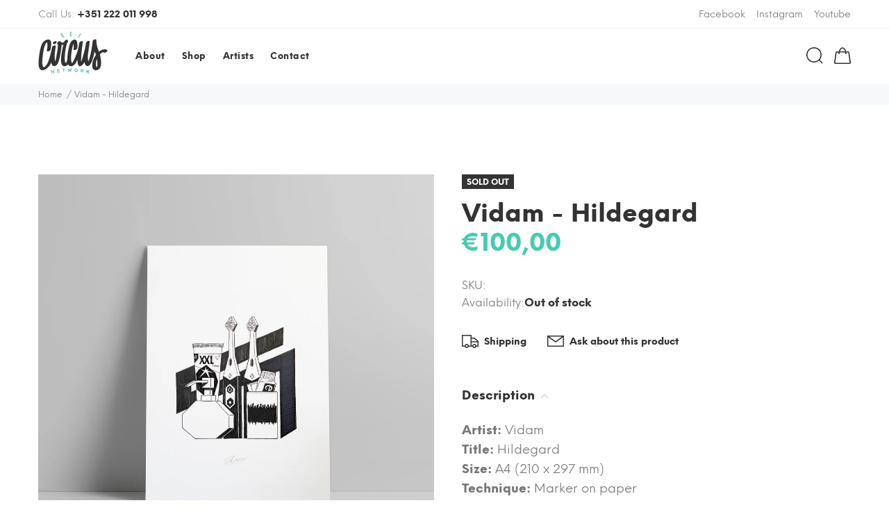

--- FILE ---
content_type: text/html; charset=utf-8
request_url: https://circusnetwork.shop/products/vidam-hildegard
body_size: 28581
content:
<!doctype html>
<!--[if IE 9]> <html class="ie9 no-js" lang="en"> <![endif]-->
<!--[if (gt IE 9)|!(IE)]><!--> <html class="no-js" lang="en"> <!--<![endif]-->
<head>
<!-- Added by AVADA SEO Suite -->















<meta name="twitter:image" content="http://circusnetwork.shop/cdn/shop/files/Vidam8A.jpg?v=1697285595">
    




<!-- Added by AVADA SEO Suite: Product Structured Data -->
<script type="application/ld+json">{
"@context": "https://schema.org/",
"@type": "Product",
"@id": "8544976765258",
"name": "Vidam - Hildegard",
"description": "Artist: VidamTitle: HildegardSize: A4 (210 x 297 mm)Technique: Marker on paperEdition: 1Year: 2023Sold unframed",
"brand": {
  "@type": "Brand",
  "name": "Circus Network"
},
"offers": {
  "@type": "AggregateOffer",
  "offerCount": "1",
  "lowPrice": "100.0",
  "highPrice": "100.0",
  "priceCurrency": "EUR"
},
"image": [
  "https://circusnetwork.shop/cdn/shop/files/Vidam8A.jpg?v=1697285595",
  "https://circusnetwork.shop/cdn/shop/files/Vidam8Det1.jpg?v=1697285594",
  "https://circusnetwork.shop/cdn/shop/files/Vidam8Det2.jpg?v=1697285594"
],
"releaseDate": "2023-10-14 13:13:05 +0100",
"sku": "",
"mpn": ""}</script>
<!-- /Added by AVADA SEO Suite --><!-- Added by AVADA SEO Suite: Breadcrumb Structured Data  -->
<script type="application/ld+json">{
  "@context": "https://schema.org",
  "@type": "BreadcrumbList",
  "itemListElement": [{
    "@type": "ListItem",
    "position": 1,
    "name": "Home",
    "item": "https://circusnetwork.shop"
  }, {
    "@type": "ListItem",
    "position": 2,
    "name": "Vidam - Hildegard",
    "item": "https://circusnetwork.shop/products/vidam-hildegard"
  }]
}
</script>
<!-- Added by AVADA SEO Suite -->


<!-- /Added by AVADA SEO Suite -->

  <!-- Basic page needs ================================================== -->
  <meta charset="utf-8">
  <!--[if IE]><meta http-equiv="X-UA-Compatible" content="IE=edge,chrome=1"><![endif]-->
  <meta name="viewport" content="width=device-width,initial-scale=1">
  <meta name="theme-color" content="#48cab2">
  <meta name="keywords" content="Shopify Template" />
  <meta name="author" content="p-themes">
  <meta name="format-detection" content="telephone=no">
  <link rel="canonical" href="https://circusnetwork.shop/products/vidam-hildegard"><link rel="shortcut icon" href="//circusnetwork.shop/cdn/shop/files/Circus-Logo-favicon_32x32.png?v=1614833117" type="image/png"><!-- Title and description ================================================== --><title>Vidam - Hildegard at Circus Network
</title><meta name="description" content="Find the best street art and illustration in Porto at Circus Network! Buy Vidam - Hildegard at the lowest price in Portugal or check out other amazing artists. Visit Circus Network to see the catalogue of amazing original artworks, art prints, merchandise, street wear, books, magazines, graffiti supplies and more."><!-- Social meta ================================================== --><!-- /snippets/social-meta-tags.liquid -->
<meta property="og:site_name" content="Circus Network">
<meta property="og:url" content="https://circusnetwork.shop/products/vidam-hildegard">
<meta property="og:title" content="Vidam - Hildegard">
<meta property="og:type" content="product">
<meta property="og:description" content="Find the best street art and illustration in Porto at Circus Network! Buy Vidam - Hildegard at the lowest price in Portugal or check out other amazing artists. Visit Circus Network to see the catalogue of amazing original artworks, art prints, merchandise, street wear, books, magazines, graffiti supplies and more."><meta property="og:price:amount" content="100,00">
  <meta property="og:price:currency" content="EUR"><meta property="og:image" content="http://circusnetwork.shop/cdn/shop/files/Vidam8A_1200x1200.jpg?v=1697285595"><meta property="og:image" content="http://circusnetwork.shop/cdn/shop/files/Vidam8Det1_1200x1200.jpg?v=1697285594"><meta property="og:image" content="http://circusnetwork.shop/cdn/shop/files/Vidam8Det2_1200x1200.jpg?v=1697285594">
<meta property="og:image:secure_url" content="https://circusnetwork.shop/cdn/shop/files/Vidam8A_1200x1200.jpg?v=1697285595"><meta property="og:image:secure_url" content="https://circusnetwork.shop/cdn/shop/files/Vidam8Det1_1200x1200.jpg?v=1697285594"><meta property="og:image:secure_url" content="https://circusnetwork.shop/cdn/shop/files/Vidam8Det2_1200x1200.jpg?v=1697285594">
<meta name="twitter:card" content="summary_large_image">
<meta name="twitter:title" content="Vidam - Hildegard">
<meta name="twitter:description" content="Find the best street art and illustration in Porto at Circus Network! Buy Vidam - Hildegard at the lowest price in Portugal or check out other amazing artists. Visit Circus Network to see the catalogue of amazing original artworks, art prints, merchandise, street wear, books, magazines, graffiti supplies and more.">
<!-- Helpers ================================================== -->

  <!-- CSS ================================================== -->
<link href="//circusnetwork.shop/cdn/shop/t/6/assets/theme.css?v=52296266178604980761758374500" rel="stylesheet" type="text/css" media="all" />


<script src="//circusnetwork.shop/cdn/shop/t/6/assets/jquery.min.js?v=146653844047132007351604417127"></script>
  
  <!-- Header hook for plugins ================================================== -->
  <script>window.performance && window.performance.mark && window.performance.mark('shopify.content_for_header.start');</script><meta name="google-site-verification" content="_KyiS0IXjU1HYtDq_yK-TqsYAlsQ0FE3vvsZYD0ijt0">
<meta name="google-site-verification" content="BaQ-fnLnq4lp8IjkP4rjGx1JkbhDopzLD84k9dQ_gjY">
<meta id="shopify-digital-wallet" name="shopify-digital-wallet" content="/9347203151/digital_wallets/dialog">
<meta name="shopify-checkout-api-token" content="d111e52c339316b9cb00814be0cc0fc8">
<meta id="in-context-paypal-metadata" data-shop-id="9347203151" data-venmo-supported="false" data-environment="production" data-locale="en_US" data-paypal-v4="true" data-currency="EUR">
<link rel="alternate" type="application/json+oembed" href="https://circusnetwork.shop/products/vidam-hildegard.oembed">
<script async="async" src="/checkouts/internal/preloads.js?locale=en-PT"></script>
<script id="shopify-features" type="application/json">{"accessToken":"d111e52c339316b9cb00814be0cc0fc8","betas":["rich-media-storefront-analytics"],"domain":"circusnetwork.shop","predictiveSearch":true,"shopId":9347203151,"locale":"en"}</script>
<script>var Shopify = Shopify || {};
Shopify.shop = "circus-network.myshopify.com";
Shopify.locale = "en";
Shopify.currency = {"active":"EUR","rate":"1.0"};
Shopify.country = "PT";
Shopify.theme = {"name":"Circus Network","id":83322994767,"schema_name":"Yanka","schema_version":"1.3.0","theme_store_id":null,"role":"main"};
Shopify.theme.handle = "null";
Shopify.theme.style = {"id":null,"handle":null};
Shopify.cdnHost = "circusnetwork.shop/cdn";
Shopify.routes = Shopify.routes || {};
Shopify.routes.root = "/";</script>
<script type="module">!function(o){(o.Shopify=o.Shopify||{}).modules=!0}(window);</script>
<script>!function(o){function n(){var o=[];function n(){o.push(Array.prototype.slice.apply(arguments))}return n.q=o,n}var t=o.Shopify=o.Shopify||{};t.loadFeatures=n(),t.autoloadFeatures=n()}(window);</script>
<script id="shop-js-analytics" type="application/json">{"pageType":"product"}</script>
<script defer="defer" async type="module" src="//circusnetwork.shop/cdn/shopifycloud/shop-js/modules/v2/client.init-shop-cart-sync_BT-GjEfc.en.esm.js"></script>
<script defer="defer" async type="module" src="//circusnetwork.shop/cdn/shopifycloud/shop-js/modules/v2/chunk.common_D58fp_Oc.esm.js"></script>
<script defer="defer" async type="module" src="//circusnetwork.shop/cdn/shopifycloud/shop-js/modules/v2/chunk.modal_xMitdFEc.esm.js"></script>
<script type="module">
  await import("//circusnetwork.shop/cdn/shopifycloud/shop-js/modules/v2/client.init-shop-cart-sync_BT-GjEfc.en.esm.js");
await import("//circusnetwork.shop/cdn/shopifycloud/shop-js/modules/v2/chunk.common_D58fp_Oc.esm.js");
await import("//circusnetwork.shop/cdn/shopifycloud/shop-js/modules/v2/chunk.modal_xMitdFEc.esm.js");

  window.Shopify.SignInWithShop?.initShopCartSync?.({"fedCMEnabled":true,"windoidEnabled":true});

</script>
<script>(function() {
  var isLoaded = false;
  function asyncLoad() {
    if (isLoaded) return;
    isLoaded = true;
    var urls = ["https:\/\/gtranslate.io\/shopify\/gtranslate.js?shop=circus-network.myshopify.com","https:\/\/seo.apps.avada.io\/avada-seo-installed.js?shop=circus-network.myshopify.com"];
    for (var i = 0; i < urls.length; i++) {
      var s = document.createElement('script');
      s.type = 'text/javascript';
      s.async = true;
      s.src = urls[i];
      var x = document.getElementsByTagName('script')[0];
      x.parentNode.insertBefore(s, x);
    }
  };
  if(window.attachEvent) {
    window.attachEvent('onload', asyncLoad);
  } else {
    window.addEventListener('load', asyncLoad, false);
  }
})();</script>
<script id="__st">var __st={"a":9347203151,"offset":0,"reqid":"afa16ec9-2f8d-4a43-932f-767ed5b4cb5e-1769101682","pageurl":"circusnetwork.shop\/products\/vidam-hildegard","u":"eb646afc09b1","p":"product","rtyp":"product","rid":8544976765258};</script>
<script>window.ShopifyPaypalV4VisibilityTracking = true;</script>
<script id="captcha-bootstrap">!function(){'use strict';const t='contact',e='account',n='new_comment',o=[[t,t],['blogs',n],['comments',n],[t,'customer']],c=[[e,'customer_login'],[e,'guest_login'],[e,'recover_customer_password'],[e,'create_customer']],r=t=>t.map((([t,e])=>`form[action*='/${t}']:not([data-nocaptcha='true']) input[name='form_type'][value='${e}']`)).join(','),a=t=>()=>t?[...document.querySelectorAll(t)].map((t=>t.form)):[];function s(){const t=[...o],e=r(t);return a(e)}const i='password',u='form_key',d=['recaptcha-v3-token','g-recaptcha-response','h-captcha-response',i],f=()=>{try{return window.sessionStorage}catch{return}},m='__shopify_v',_=t=>t.elements[u];function p(t,e,n=!1){try{const o=window.sessionStorage,c=JSON.parse(o.getItem(e)),{data:r}=function(t){const{data:e,action:n}=t;return t[m]||n?{data:e,action:n}:{data:t,action:n}}(c);for(const[e,n]of Object.entries(r))t.elements[e]&&(t.elements[e].value=n);n&&o.removeItem(e)}catch(o){console.error('form repopulation failed',{error:o})}}const l='form_type',E='cptcha';function T(t){t.dataset[E]=!0}const w=window,h=w.document,L='Shopify',v='ce_forms',y='captcha';let A=!1;((t,e)=>{const n=(g='f06e6c50-85a8-45c8-87d0-21a2b65856fe',I='https://cdn.shopify.com/shopifycloud/storefront-forms-hcaptcha/ce_storefront_forms_captcha_hcaptcha.v1.5.2.iife.js',D={infoText:'Protected by hCaptcha',privacyText:'Privacy',termsText:'Terms'},(t,e,n)=>{const o=w[L][v],c=o.bindForm;if(c)return c(t,g,e,D).then(n);var r;o.q.push([[t,g,e,D],n]),r=I,A||(h.body.append(Object.assign(h.createElement('script'),{id:'captcha-provider',async:!0,src:r})),A=!0)});var g,I,D;w[L]=w[L]||{},w[L][v]=w[L][v]||{},w[L][v].q=[],w[L][y]=w[L][y]||{},w[L][y].protect=function(t,e){n(t,void 0,e),T(t)},Object.freeze(w[L][y]),function(t,e,n,w,h,L){const[v,y,A,g]=function(t,e,n){const i=e?o:[],u=t?c:[],d=[...i,...u],f=r(d),m=r(i),_=r(d.filter((([t,e])=>n.includes(e))));return[a(f),a(m),a(_),s()]}(w,h,L),I=t=>{const e=t.target;return e instanceof HTMLFormElement?e:e&&e.form},D=t=>v().includes(t);t.addEventListener('submit',(t=>{const e=I(t);if(!e)return;const n=D(e)&&!e.dataset.hcaptchaBound&&!e.dataset.recaptchaBound,o=_(e),c=g().includes(e)&&(!o||!o.value);(n||c)&&t.preventDefault(),c&&!n&&(function(t){try{if(!f())return;!function(t){const e=f();if(!e)return;const n=_(t);if(!n)return;const o=n.value;o&&e.removeItem(o)}(t);const e=Array.from(Array(32),(()=>Math.random().toString(36)[2])).join('');!function(t,e){_(t)||t.append(Object.assign(document.createElement('input'),{type:'hidden',name:u})),t.elements[u].value=e}(t,e),function(t,e){const n=f();if(!n)return;const o=[...t.querySelectorAll(`input[type='${i}']`)].map((({name:t})=>t)),c=[...d,...o],r={};for(const[a,s]of new FormData(t).entries())c.includes(a)||(r[a]=s);n.setItem(e,JSON.stringify({[m]:1,action:t.action,data:r}))}(t,e)}catch(e){console.error('failed to persist form',e)}}(e),e.submit())}));const S=(t,e)=>{t&&!t.dataset[E]&&(n(t,e.some((e=>e===t))),T(t))};for(const o of['focusin','change'])t.addEventListener(o,(t=>{const e=I(t);D(e)&&S(e,y())}));const B=e.get('form_key'),M=e.get(l),P=B&&M;t.addEventListener('DOMContentLoaded',(()=>{const t=y();if(P)for(const e of t)e.elements[l].value===M&&p(e,B);[...new Set([...A(),...v().filter((t=>'true'===t.dataset.shopifyCaptcha))])].forEach((e=>S(e,t)))}))}(h,new URLSearchParams(w.location.search),n,t,e,['guest_login'])})(!0,!0)}();</script>
<script integrity="sha256-4kQ18oKyAcykRKYeNunJcIwy7WH5gtpwJnB7kiuLZ1E=" data-source-attribution="shopify.loadfeatures" defer="defer" src="//circusnetwork.shop/cdn/shopifycloud/storefront/assets/storefront/load_feature-a0a9edcb.js" crossorigin="anonymous"></script>
<script data-source-attribution="shopify.dynamic_checkout.dynamic.init">var Shopify=Shopify||{};Shopify.PaymentButton=Shopify.PaymentButton||{isStorefrontPortableWallets:!0,init:function(){window.Shopify.PaymentButton.init=function(){};var t=document.createElement("script");t.src="https://circusnetwork.shop/cdn/shopifycloud/portable-wallets/latest/portable-wallets.en.js",t.type="module",document.head.appendChild(t)}};
</script>
<script data-source-attribution="shopify.dynamic_checkout.buyer_consent">
  function portableWalletsHideBuyerConsent(e){var t=document.getElementById("shopify-buyer-consent"),n=document.getElementById("shopify-subscription-policy-button");t&&n&&(t.classList.add("hidden"),t.setAttribute("aria-hidden","true"),n.removeEventListener("click",e))}function portableWalletsShowBuyerConsent(e){var t=document.getElementById("shopify-buyer-consent"),n=document.getElementById("shopify-subscription-policy-button");t&&n&&(t.classList.remove("hidden"),t.removeAttribute("aria-hidden"),n.addEventListener("click",e))}window.Shopify?.PaymentButton&&(window.Shopify.PaymentButton.hideBuyerConsent=portableWalletsHideBuyerConsent,window.Shopify.PaymentButton.showBuyerConsent=portableWalletsShowBuyerConsent);
</script>
<script data-source-attribution="shopify.dynamic_checkout.cart.bootstrap">document.addEventListener("DOMContentLoaded",(function(){function t(){return document.querySelector("shopify-accelerated-checkout-cart, shopify-accelerated-checkout")}if(t())Shopify.PaymentButton.init();else{new MutationObserver((function(e,n){t()&&(Shopify.PaymentButton.init(),n.disconnect())})).observe(document.body,{childList:!0,subtree:!0})}}));
</script>
<link id="shopify-accelerated-checkout-styles" rel="stylesheet" media="screen" href="https://circusnetwork.shop/cdn/shopifycloud/portable-wallets/latest/accelerated-checkout-backwards-compat.css" crossorigin="anonymous">
<style id="shopify-accelerated-checkout-cart">
        #shopify-buyer-consent {
  margin-top: 1em;
  display: inline-block;
  width: 100%;
}

#shopify-buyer-consent.hidden {
  display: none;
}

#shopify-subscription-policy-button {
  background: none;
  border: none;
  padding: 0;
  text-decoration: underline;
  font-size: inherit;
  cursor: pointer;
}

#shopify-subscription-policy-button::before {
  box-shadow: none;
}

      </style>
<script id="sections-script" data-sections="promo-fixed" defer="defer" src="//circusnetwork.shop/cdn/shop/t/6/compiled_assets/scripts.js?v=4382"></script>
<script>window.performance && window.performance.mark && window.performance.mark('shopify.content_for_header.end');</script>
  <!-- /Header hook for plugins ================================================== --><link href="https://monorail-edge.shopifysvc.com" rel="dns-prefetch">
<script>(function(){if ("sendBeacon" in navigator && "performance" in window) {try {var session_token_from_headers = performance.getEntriesByType('navigation')[0].serverTiming.find(x => x.name == '_s').description;} catch {var session_token_from_headers = undefined;}var session_cookie_matches = document.cookie.match(/_shopify_s=([^;]*)/);var session_token_from_cookie = session_cookie_matches && session_cookie_matches.length === 2 ? session_cookie_matches[1] : "";var session_token = session_token_from_headers || session_token_from_cookie || "";function handle_abandonment_event(e) {var entries = performance.getEntries().filter(function(entry) {return /monorail-edge.shopifysvc.com/.test(entry.name);});if (!window.abandonment_tracked && entries.length === 0) {window.abandonment_tracked = true;var currentMs = Date.now();var navigation_start = performance.timing.navigationStart;var payload = {shop_id: 9347203151,url: window.location.href,navigation_start,duration: currentMs - navigation_start,session_token,page_type: "product"};window.navigator.sendBeacon("https://monorail-edge.shopifysvc.com/v1/produce", JSON.stringify({schema_id: "online_store_buyer_site_abandonment/1.1",payload: payload,metadata: {event_created_at_ms: currentMs,event_sent_at_ms: currentMs}}));}}window.addEventListener('pagehide', handle_abandonment_event);}}());</script>
<script id="web-pixels-manager-setup">(function e(e,d,r,n,o){if(void 0===o&&(o={}),!Boolean(null===(a=null===(i=window.Shopify)||void 0===i?void 0:i.analytics)||void 0===a?void 0:a.replayQueue)){var i,a;window.Shopify=window.Shopify||{};var t=window.Shopify;t.analytics=t.analytics||{};var s=t.analytics;s.replayQueue=[],s.publish=function(e,d,r){return s.replayQueue.push([e,d,r]),!0};try{self.performance.mark("wpm:start")}catch(e){}var l=function(){var e={modern:/Edge?\/(1{2}[4-9]|1[2-9]\d|[2-9]\d{2}|\d{4,})\.\d+(\.\d+|)|Firefox\/(1{2}[4-9]|1[2-9]\d|[2-9]\d{2}|\d{4,})\.\d+(\.\d+|)|Chrom(ium|e)\/(9{2}|\d{3,})\.\d+(\.\d+|)|(Maci|X1{2}).+ Version\/(15\.\d+|(1[6-9]|[2-9]\d|\d{3,})\.\d+)([,.]\d+|)( \(\w+\)|)( Mobile\/\w+|) Safari\/|Chrome.+OPR\/(9{2}|\d{3,})\.\d+\.\d+|(CPU[ +]OS|iPhone[ +]OS|CPU[ +]iPhone|CPU IPhone OS|CPU iPad OS)[ +]+(15[._]\d+|(1[6-9]|[2-9]\d|\d{3,})[._]\d+)([._]\d+|)|Android:?[ /-](13[3-9]|1[4-9]\d|[2-9]\d{2}|\d{4,})(\.\d+|)(\.\d+|)|Android.+Firefox\/(13[5-9]|1[4-9]\d|[2-9]\d{2}|\d{4,})\.\d+(\.\d+|)|Android.+Chrom(ium|e)\/(13[3-9]|1[4-9]\d|[2-9]\d{2}|\d{4,})\.\d+(\.\d+|)|SamsungBrowser\/([2-9]\d|\d{3,})\.\d+/,legacy:/Edge?\/(1[6-9]|[2-9]\d|\d{3,})\.\d+(\.\d+|)|Firefox\/(5[4-9]|[6-9]\d|\d{3,})\.\d+(\.\d+|)|Chrom(ium|e)\/(5[1-9]|[6-9]\d|\d{3,})\.\d+(\.\d+|)([\d.]+$|.*Safari\/(?![\d.]+ Edge\/[\d.]+$))|(Maci|X1{2}).+ Version\/(10\.\d+|(1[1-9]|[2-9]\d|\d{3,})\.\d+)([,.]\d+|)( \(\w+\)|)( Mobile\/\w+|) Safari\/|Chrome.+OPR\/(3[89]|[4-9]\d|\d{3,})\.\d+\.\d+|(CPU[ +]OS|iPhone[ +]OS|CPU[ +]iPhone|CPU IPhone OS|CPU iPad OS)[ +]+(10[._]\d+|(1[1-9]|[2-9]\d|\d{3,})[._]\d+)([._]\d+|)|Android:?[ /-](13[3-9]|1[4-9]\d|[2-9]\d{2}|\d{4,})(\.\d+|)(\.\d+|)|Mobile Safari.+OPR\/([89]\d|\d{3,})\.\d+\.\d+|Android.+Firefox\/(13[5-9]|1[4-9]\d|[2-9]\d{2}|\d{4,})\.\d+(\.\d+|)|Android.+Chrom(ium|e)\/(13[3-9]|1[4-9]\d|[2-9]\d{2}|\d{4,})\.\d+(\.\d+|)|Android.+(UC? ?Browser|UCWEB|U3)[ /]?(15\.([5-9]|\d{2,})|(1[6-9]|[2-9]\d|\d{3,})\.\d+)\.\d+|SamsungBrowser\/(5\.\d+|([6-9]|\d{2,})\.\d+)|Android.+MQ{2}Browser\/(14(\.(9|\d{2,})|)|(1[5-9]|[2-9]\d|\d{3,})(\.\d+|))(\.\d+|)|K[Aa][Ii]OS\/(3\.\d+|([4-9]|\d{2,})\.\d+)(\.\d+|)/},d=e.modern,r=e.legacy,n=navigator.userAgent;return n.match(d)?"modern":n.match(r)?"legacy":"unknown"}(),u="modern"===l?"modern":"legacy",c=(null!=n?n:{modern:"",legacy:""})[u],f=function(e){return[e.baseUrl,"/wpm","/b",e.hashVersion,"modern"===e.buildTarget?"m":"l",".js"].join("")}({baseUrl:d,hashVersion:r,buildTarget:u}),m=function(e){var d=e.version,r=e.bundleTarget,n=e.surface,o=e.pageUrl,i=e.monorailEndpoint;return{emit:function(e){var a=e.status,t=e.errorMsg,s=(new Date).getTime(),l=JSON.stringify({metadata:{event_sent_at_ms:s},events:[{schema_id:"web_pixels_manager_load/3.1",payload:{version:d,bundle_target:r,page_url:o,status:a,surface:n,error_msg:t},metadata:{event_created_at_ms:s}}]});if(!i)return console&&console.warn&&console.warn("[Web Pixels Manager] No Monorail endpoint provided, skipping logging."),!1;try{return self.navigator.sendBeacon.bind(self.navigator)(i,l)}catch(e){}var u=new XMLHttpRequest;try{return u.open("POST",i,!0),u.setRequestHeader("Content-Type","text/plain"),u.send(l),!0}catch(e){return console&&console.warn&&console.warn("[Web Pixels Manager] Got an unhandled error while logging to Monorail."),!1}}}}({version:r,bundleTarget:l,surface:e.surface,pageUrl:self.location.href,monorailEndpoint:e.monorailEndpoint});try{o.browserTarget=l,function(e){var d=e.src,r=e.async,n=void 0===r||r,o=e.onload,i=e.onerror,a=e.sri,t=e.scriptDataAttributes,s=void 0===t?{}:t,l=document.createElement("script"),u=document.querySelector("head"),c=document.querySelector("body");if(l.async=n,l.src=d,a&&(l.integrity=a,l.crossOrigin="anonymous"),s)for(var f in s)if(Object.prototype.hasOwnProperty.call(s,f))try{l.dataset[f]=s[f]}catch(e){}if(o&&l.addEventListener("load",o),i&&l.addEventListener("error",i),u)u.appendChild(l);else{if(!c)throw new Error("Did not find a head or body element to append the script");c.appendChild(l)}}({src:f,async:!0,onload:function(){if(!function(){var e,d;return Boolean(null===(d=null===(e=window.Shopify)||void 0===e?void 0:e.analytics)||void 0===d?void 0:d.initialized)}()){var d=window.webPixelsManager.init(e)||void 0;if(d){var r=window.Shopify.analytics;r.replayQueue.forEach((function(e){var r=e[0],n=e[1],o=e[2];d.publishCustomEvent(r,n,o)})),r.replayQueue=[],r.publish=d.publishCustomEvent,r.visitor=d.visitor,r.initialized=!0}}},onerror:function(){return m.emit({status:"failed",errorMsg:"".concat(f," has failed to load")})},sri:function(e){var d=/^sha384-[A-Za-z0-9+/=]+$/;return"string"==typeof e&&d.test(e)}(c)?c:"",scriptDataAttributes:o}),m.emit({status:"loading"})}catch(e){m.emit({status:"failed",errorMsg:(null==e?void 0:e.message)||"Unknown error"})}}})({shopId: 9347203151,storefrontBaseUrl: "https://circusnetwork.shop",extensionsBaseUrl: "https://extensions.shopifycdn.com/cdn/shopifycloud/web-pixels-manager",monorailEndpoint: "https://monorail-edge.shopifysvc.com/unstable/produce_batch",surface: "storefront-renderer",enabledBetaFlags: ["2dca8a86"],webPixelsConfigList: [{"id":"1057882442","configuration":"{\"config\":\"{\\\"pixel_id\\\":\\\"GT-MR2T8ZD\\\",\\\"target_country\\\":\\\"PT\\\",\\\"gtag_events\\\":[{\\\"type\\\":\\\"purchase\\\",\\\"action_label\\\":\\\"MC-TSMK0CBCVQ\\\"},{\\\"type\\\":\\\"page_view\\\",\\\"action_label\\\":\\\"MC-TSMK0CBCVQ\\\"},{\\\"type\\\":\\\"view_item\\\",\\\"action_label\\\":\\\"MC-TSMK0CBCVQ\\\"}],\\\"enable_monitoring_mode\\\":false}\"}","eventPayloadVersion":"v1","runtimeContext":"OPEN","scriptVersion":"b2a88bafab3e21179ed38636efcd8a93","type":"APP","apiClientId":1780363,"privacyPurposes":[],"dataSharingAdjustments":{"protectedCustomerApprovalScopes":["read_customer_address","read_customer_email","read_customer_name","read_customer_personal_data","read_customer_phone"]}},{"id":"426508618","configuration":"{\"pixel_id\":\"1735889209783286\",\"pixel_type\":\"facebook_pixel\",\"metaapp_system_user_token\":\"-\"}","eventPayloadVersion":"v1","runtimeContext":"OPEN","scriptVersion":"ca16bc87fe92b6042fbaa3acc2fbdaa6","type":"APP","apiClientId":2329312,"privacyPurposes":["ANALYTICS","MARKETING","SALE_OF_DATA"],"dataSharingAdjustments":{"protectedCustomerApprovalScopes":["read_customer_address","read_customer_email","read_customer_name","read_customer_personal_data","read_customer_phone"]}},{"id":"152404298","eventPayloadVersion":"v1","runtimeContext":"LAX","scriptVersion":"1","type":"CUSTOM","privacyPurposes":["MARKETING"],"name":"Meta pixel (migrated)"},{"id":"161513802","eventPayloadVersion":"v1","runtimeContext":"LAX","scriptVersion":"1","type":"CUSTOM","privacyPurposes":["ANALYTICS"],"name":"Google Analytics tag (migrated)"},{"id":"shopify-app-pixel","configuration":"{}","eventPayloadVersion":"v1","runtimeContext":"STRICT","scriptVersion":"0450","apiClientId":"shopify-pixel","type":"APP","privacyPurposes":["ANALYTICS","MARKETING"]},{"id":"shopify-custom-pixel","eventPayloadVersion":"v1","runtimeContext":"LAX","scriptVersion":"0450","apiClientId":"shopify-pixel","type":"CUSTOM","privacyPurposes":["ANALYTICS","MARKETING"]}],isMerchantRequest: false,initData: {"shop":{"name":"Circus Network","paymentSettings":{"currencyCode":"EUR"},"myshopifyDomain":"circus-network.myshopify.com","countryCode":"PT","storefrontUrl":"https:\/\/circusnetwork.shop"},"customer":null,"cart":null,"checkout":null,"productVariants":[{"price":{"amount":100.0,"currencyCode":"EUR"},"product":{"title":"Vidam - Hildegard","vendor":"Circus Network","id":"8544976765258","untranslatedTitle":"Vidam - Hildegard","url":"\/products\/vidam-hildegard","type":""},"id":"47210647126346","image":{"src":"\/\/circusnetwork.shop\/cdn\/shop\/files\/Vidam8A.jpg?v=1697285595"},"sku":null,"title":"Default Title","untranslatedTitle":"Default Title"}],"purchasingCompany":null},},"https://circusnetwork.shop/cdn","fcfee988w5aeb613cpc8e4bc33m6693e112",{"modern":"","legacy":""},{"shopId":"9347203151","storefrontBaseUrl":"https:\/\/circusnetwork.shop","extensionBaseUrl":"https:\/\/extensions.shopifycdn.com\/cdn\/shopifycloud\/web-pixels-manager","surface":"storefront-renderer","enabledBetaFlags":"[\"2dca8a86\"]","isMerchantRequest":"false","hashVersion":"fcfee988w5aeb613cpc8e4bc33m6693e112","publish":"custom","events":"[[\"page_viewed\",{}],[\"product_viewed\",{\"productVariant\":{\"price\":{\"amount\":100.0,\"currencyCode\":\"EUR\"},\"product\":{\"title\":\"Vidam - Hildegard\",\"vendor\":\"Circus Network\",\"id\":\"8544976765258\",\"untranslatedTitle\":\"Vidam - Hildegard\",\"url\":\"\/products\/vidam-hildegard\",\"type\":\"\"},\"id\":\"47210647126346\",\"image\":{\"src\":\"\/\/circusnetwork.shop\/cdn\/shop\/files\/Vidam8A.jpg?v=1697285595\"},\"sku\":null,\"title\":\"Default Title\",\"untranslatedTitle\":\"Default Title\"}}]]"});</script><script>
  window.ShopifyAnalytics = window.ShopifyAnalytics || {};
  window.ShopifyAnalytics.meta = window.ShopifyAnalytics.meta || {};
  window.ShopifyAnalytics.meta.currency = 'EUR';
  var meta = {"product":{"id":8544976765258,"gid":"gid:\/\/shopify\/Product\/8544976765258","vendor":"Circus Network","type":"","handle":"vidam-hildegard","variants":[{"id":47210647126346,"price":10000,"name":"Vidam - Hildegard","public_title":null,"sku":null}],"remote":false},"page":{"pageType":"product","resourceType":"product","resourceId":8544976765258,"requestId":"afa16ec9-2f8d-4a43-932f-767ed5b4cb5e-1769101682"}};
  for (var attr in meta) {
    window.ShopifyAnalytics.meta[attr] = meta[attr];
  }
</script>
<script class="analytics">
  (function () {
    var customDocumentWrite = function(content) {
      var jquery = null;

      if (window.jQuery) {
        jquery = window.jQuery;
      } else if (window.Checkout && window.Checkout.$) {
        jquery = window.Checkout.$;
      }

      if (jquery) {
        jquery('body').append(content);
      }
    };

    var hasLoggedConversion = function(token) {
      if (token) {
        return document.cookie.indexOf('loggedConversion=' + token) !== -1;
      }
      return false;
    }

    var setCookieIfConversion = function(token) {
      if (token) {
        var twoMonthsFromNow = new Date(Date.now());
        twoMonthsFromNow.setMonth(twoMonthsFromNow.getMonth() + 2);

        document.cookie = 'loggedConversion=' + token + '; expires=' + twoMonthsFromNow;
      }
    }

    var trekkie = window.ShopifyAnalytics.lib = window.trekkie = window.trekkie || [];
    if (trekkie.integrations) {
      return;
    }
    trekkie.methods = [
      'identify',
      'page',
      'ready',
      'track',
      'trackForm',
      'trackLink'
    ];
    trekkie.factory = function(method) {
      return function() {
        var args = Array.prototype.slice.call(arguments);
        args.unshift(method);
        trekkie.push(args);
        return trekkie;
      };
    };
    for (var i = 0; i < trekkie.methods.length; i++) {
      var key = trekkie.methods[i];
      trekkie[key] = trekkie.factory(key);
    }
    trekkie.load = function(config) {
      trekkie.config = config || {};
      trekkie.config.initialDocumentCookie = document.cookie;
      var first = document.getElementsByTagName('script')[0];
      var script = document.createElement('script');
      script.type = 'text/javascript';
      script.onerror = function(e) {
        var scriptFallback = document.createElement('script');
        scriptFallback.type = 'text/javascript';
        scriptFallback.onerror = function(error) {
                var Monorail = {
      produce: function produce(monorailDomain, schemaId, payload) {
        var currentMs = new Date().getTime();
        var event = {
          schema_id: schemaId,
          payload: payload,
          metadata: {
            event_created_at_ms: currentMs,
            event_sent_at_ms: currentMs
          }
        };
        return Monorail.sendRequest("https://" + monorailDomain + "/v1/produce", JSON.stringify(event));
      },
      sendRequest: function sendRequest(endpointUrl, payload) {
        // Try the sendBeacon API
        if (window && window.navigator && typeof window.navigator.sendBeacon === 'function' && typeof window.Blob === 'function' && !Monorail.isIos12()) {
          var blobData = new window.Blob([payload], {
            type: 'text/plain'
          });

          if (window.navigator.sendBeacon(endpointUrl, blobData)) {
            return true;
          } // sendBeacon was not successful

        } // XHR beacon

        var xhr = new XMLHttpRequest();

        try {
          xhr.open('POST', endpointUrl);
          xhr.setRequestHeader('Content-Type', 'text/plain');
          xhr.send(payload);
        } catch (e) {
          console.log(e);
        }

        return false;
      },
      isIos12: function isIos12() {
        return window.navigator.userAgent.lastIndexOf('iPhone; CPU iPhone OS 12_') !== -1 || window.navigator.userAgent.lastIndexOf('iPad; CPU OS 12_') !== -1;
      }
    };
    Monorail.produce('monorail-edge.shopifysvc.com',
      'trekkie_storefront_load_errors/1.1',
      {shop_id: 9347203151,
      theme_id: 83322994767,
      app_name: "storefront",
      context_url: window.location.href,
      source_url: "//circusnetwork.shop/cdn/s/trekkie.storefront.46a754ac07d08c656eb845cfbf513dd9a18d4ced.min.js"});

        };
        scriptFallback.async = true;
        scriptFallback.src = '//circusnetwork.shop/cdn/s/trekkie.storefront.46a754ac07d08c656eb845cfbf513dd9a18d4ced.min.js';
        first.parentNode.insertBefore(scriptFallback, first);
      };
      script.async = true;
      script.src = '//circusnetwork.shop/cdn/s/trekkie.storefront.46a754ac07d08c656eb845cfbf513dd9a18d4ced.min.js';
      first.parentNode.insertBefore(script, first);
    };
    trekkie.load(
      {"Trekkie":{"appName":"storefront","development":false,"defaultAttributes":{"shopId":9347203151,"isMerchantRequest":null,"themeId":83322994767,"themeCityHash":"11107453729999493499","contentLanguage":"en","currency":"EUR","eventMetadataId":"9eeed258-50d0-4f33-b9dc-107f799987ac"},"isServerSideCookieWritingEnabled":true,"monorailRegion":"shop_domain","enabledBetaFlags":["65f19447"]},"Session Attribution":{},"S2S":{"facebookCapiEnabled":false,"source":"trekkie-storefront-renderer","apiClientId":580111}}
    );

    var loaded = false;
    trekkie.ready(function() {
      if (loaded) return;
      loaded = true;

      window.ShopifyAnalytics.lib = window.trekkie;

      var originalDocumentWrite = document.write;
      document.write = customDocumentWrite;
      try { window.ShopifyAnalytics.merchantGoogleAnalytics.call(this); } catch(error) {};
      document.write = originalDocumentWrite;

      window.ShopifyAnalytics.lib.page(null,{"pageType":"product","resourceType":"product","resourceId":8544976765258,"requestId":"afa16ec9-2f8d-4a43-932f-767ed5b4cb5e-1769101682","shopifyEmitted":true});

      var match = window.location.pathname.match(/checkouts\/(.+)\/(thank_you|post_purchase)/)
      var token = match? match[1]: undefined;
      if (!hasLoggedConversion(token)) {
        setCookieIfConversion(token);
        window.ShopifyAnalytics.lib.track("Viewed Product",{"currency":"EUR","variantId":47210647126346,"productId":8544976765258,"productGid":"gid:\/\/shopify\/Product\/8544976765258","name":"Vidam - Hildegard","price":"100.00","sku":null,"brand":"Circus Network","variant":null,"category":"","nonInteraction":true,"remote":false},undefined,undefined,{"shopifyEmitted":true});
      window.ShopifyAnalytics.lib.track("monorail:\/\/trekkie_storefront_viewed_product\/1.1",{"currency":"EUR","variantId":47210647126346,"productId":8544976765258,"productGid":"gid:\/\/shopify\/Product\/8544976765258","name":"Vidam - Hildegard","price":"100.00","sku":null,"brand":"Circus Network","variant":null,"category":"","nonInteraction":true,"remote":false,"referer":"https:\/\/circusnetwork.shop\/products\/vidam-hildegard"});
      }
    });


        var eventsListenerScript = document.createElement('script');
        eventsListenerScript.async = true;
        eventsListenerScript.src = "//circusnetwork.shop/cdn/shopifycloud/storefront/assets/shop_events_listener-3da45d37.js";
        document.getElementsByTagName('head')[0].appendChild(eventsListenerScript);

})();</script>
  <script>
  if (!window.ga || (window.ga && typeof window.ga !== 'function')) {
    window.ga = function ga() {
      (window.ga.q = window.ga.q || []).push(arguments);
      if (window.Shopify && window.Shopify.analytics && typeof window.Shopify.analytics.publish === 'function') {
        window.Shopify.analytics.publish("ga_stub_called", {}, {sendTo: "google_osp_migration"});
      }
      console.error("Shopify's Google Analytics stub called with:", Array.from(arguments), "\nSee https://help.shopify.com/manual/promoting-marketing/pixels/pixel-migration#google for more information.");
    };
    if (window.Shopify && window.Shopify.analytics && typeof window.Shopify.analytics.publish === 'function') {
      window.Shopify.analytics.publish("ga_stub_initialized", {}, {sendTo: "google_osp_migration"});
    }
  }
</script>
<script
  defer
  src="https://circusnetwork.shop/cdn/shopifycloud/perf-kit/shopify-perf-kit-3.0.4.min.js"
  data-application="storefront-renderer"
  data-shop-id="9347203151"
  data-render-region="gcp-us-east1"
  data-page-type="product"
  data-theme-instance-id="83322994767"
  data-theme-name="Yanka"
  data-theme-version="1.3.0"
  data-monorail-region="shop_domain"
  data-resource-timing-sampling-rate="10"
  data-shs="true"
  data-shs-beacon="true"
  data-shs-export-with-fetch="true"
  data-shs-logs-sample-rate="1"
  data-shs-beacon-endpoint="https://circusnetwork.shop/api/collect"
></script>
</head>
<body  id="same_product_height"><div id="loader-wrapper">
  <svg width="87px"  height="87px"  xmlns="http://www.w3.org/2000/svg" viewBox="0 0 100 100" preserveAspectRatio="xMidYMid" class="lds-gooey-balls">
    <defs>
      <filter id="glue" x="-100%" y="-100%" width="300%" height="300%" color-interpolation-filters="sRGB">
        <feGaussianBlur in="SourceGraphic" stdDeviation="10"></feGaussianBlur>
        <feColorMatrix mode="matrix" values="1 0 0 0 0   0 1 0 0 0   0 0 1 0 0   0 0 0 60 -40" result="cm"></feColorMatrix>
      </filter>
    </defs>
    <g filter="url(#glue)">
      <circle cx="26.9894" cy="50" r="24.9894" fill="#333333">
        <animate attributeName="r" calcMode="spline" values="18;25;18" keyTimes="0;0.5;1" dur="1" keySplines="0.5 0 0.5 1;0.5 0 0.5 1" begin="0s" repeatCount="indefinite"></animate>
        <animate attributeName="cx" calcMode="spline" values="20;27;20" keyTimes="0;0.5;1" dur="1" keySplines="0.5 0 0.5 1;0.5 0 0.5 1" begin="0s" repeatCount="indefinite"></animate>
      </circle>
      <circle cx="72.9894" cy="50" r="18.0106" fill="#48cab2">
        <animate attributeName="r" calcMode="spline" values="25;18;25" keyTimes="0;0.5;1" dur="1" keySplines="0.5 0 0.5 1;0.5 0 0.5 1" begin="0s" repeatCount="indefinite"></animate>
        <animate attributeName="cx" calcMode="spline" values="66;73;66" keyTimes="0;0.5;1" dur="1" keySplines="0.5 0 0.5 1;0.5 0 0.5 1" begin="0s" repeatCount="indefinite"></animate>
      </circle>
    </g>
  </svg>
</div><div id="shopify-section-header-template" class="shopify-section"><nav class="panel-menu mobile-main-menu">
  <ul><li><a href="/pages/about">About
</a></li><li><a href="https://circus-network.myshopify.com/collections">Shop
<span class="pt-icon">
          <svg version="1.1" xmlns="http://www.w3.org/2000/svg" xmlns:xlink="http://www.w3.org/1999/xlink" x="0px" y="0px"
	 viewBox="0 0 24 24" style="enable-background:new 0 0 24 24;" xml:space="preserve">
<g>
	<polygon fill="currentColor" points="7.6,21.6 6.4,20.4 14.9,12 6.4,3.6 7.6,2.4 17.1,12 	"/>
</g>
</svg>
        </span></a><ul><li><a href="/collections/originals">Originals
<span class="pt-icon">
              <svg version="1.1" xmlns="http://www.w3.org/2000/svg" xmlns:xlink="http://www.w3.org/1999/xlink" x="0px" y="0px"
	 viewBox="0 0 24 24" style="enable-background:new 0 0 24 24;" xml:space="preserve">
<g>
	<polygon fill="currentColor" points="7.6,21.6 6.4,20.4 14.9,12 6.4,3.6 7.6,2.4 17.1,12 	"/>
</g>
</svg>
            </span></a><ul><li><a href="/collections/acrylic-on-paper">Acrylic on paper
</a></li><li><a href="/collections/posca-on-paper">Markers on paper
</a></li><li><a href="/collections/pencil-on-paper">Pencil on paper
</a></li><li><a href="/collections/watercolour-on-paper">Watercolour on paper
</a></li><li><a href="/collections/acrylic-on-canvas">Acrylic on canvas
</a></li><li><a href="/collections/acrylic-on-wood">Acrylic on wood
</a></li></ul></li><li><a href="/collections/digital-print">Prints
<span class="pt-icon">
              <svg version="1.1" xmlns="http://www.w3.org/2000/svg" xmlns:xlink="http://www.w3.org/1999/xlink" x="0px" y="0px"
	 viewBox="0 0 24 24" style="enable-background:new 0 0 24 24;" xml:space="preserve">
<g>
	<polygon fill="currentColor" points="7.6,21.6 6.4,20.4 14.9,12 6.4,3.6 7.6,2.4 17.1,12 	"/>
</g>
</svg>
            </span></a><ul><li><a href="/collections/risograph-print">Risograph Prints
</a></li><li><a href="/collections/digital-print">Digital Prints
</a></li><li><a href="/collections/silkscreen">Silkscreen Prints
</a></li></ul></li><li><a href="/collections/other-artworks">Other
<span class="pt-icon">
              <svg version="1.1" xmlns="http://www.w3.org/2000/svg" xmlns:xlink="http://www.w3.org/1999/xlink" x="0px" y="0px"
	 viewBox="0 0 24 24" style="enable-background:new 0 0 24 24;" xml:space="preserve">
<g>
	<polygon fill="currentColor" points="7.6,21.6 6.4,20.4 14.9,12 6.4,3.6 7.6,2.4 17.1,12 	"/>
</g>
</svg>
            </span></a><ul><li><a href="/collections/artist-rugs">Artist Rugs
</a></li><li><a href="/collections/skateboards">Skateboards
</a></li><li><a href="/collections/ceramics">Ceramics
</a></li><li><a href="/collections/ceramic-dog">Ceramic dog
</a></li><li><a href="/collections/rain-boots">Rain boots
</a></li></ul></li><li><a href="/collections/merchandise-1">Merchandise
<span class="pt-icon">
              <svg version="1.1" xmlns="http://www.w3.org/2000/svg" xmlns:xlink="http://www.w3.org/1999/xlink" x="0px" y="0px"
	 viewBox="0 0 24 24" style="enable-background:new 0 0 24 24;" xml:space="preserve">
<g>
	<polygon fill="currentColor" points="7.6,21.6 6.4,20.4 14.9,12 6.4,3.6 7.6,2.4 17.1,12 	"/>
</g>
</svg>
            </span></a><ul><li><a href="/collections/merchandise">T-shirts
</a></li><li><a href="/collections/merchandise-tote-bags">Tote bags
</a></li><li><a href="/collections/scarves">Scarves
</a></li><li><a href="/collections/merchandise-caps">Caps & Beanies
</a></li><li><a href="/collections/merchandise-patches-stickers-pins">Stickers, pins & patches
</a></li><li><a href="/collections/masks">Masks
</a></li><li><a href="/collections/jackets">Jackets
</a></li></ul></li><li><a href="/collections/books-fanzines-magazines">Books
<span class="pt-icon">
              <svg version="1.1" xmlns="http://www.w3.org/2000/svg" xmlns:xlink="http://www.w3.org/1999/xlink" x="0px" y="0px"
	 viewBox="0 0 24 24" style="enable-background:new 0 0 24 24;" xml:space="preserve">
<g>
	<polygon fill="currentColor" points="7.6,21.6 6.4,20.4 14.9,12 6.4,3.6 7.6,2.4 17.1,12 	"/>
</g>
</svg>
            </span></a><ul><li><a href="/collections/books">Books
</a></li><li><a href="/collections/coloring-books">Coloring Books
</a></li><li><a href="/collections/fanzines">Fanzines
</a></li><li><a href="/collections/revistas">Magazines
</a></li></ul></li><li><a href="/collections/graffiti-supplies">Graffiti Suplies
<span class="pt-icon">
              <svg version="1.1" xmlns="http://www.w3.org/2000/svg" xmlns:xlink="http://www.w3.org/1999/xlink" x="0px" y="0px"
	 viewBox="0 0 24 24" style="enable-background:new 0 0 24 24;" xml:space="preserve">
<g>
	<polygon fill="currentColor" points="7.6,21.6 6.4,20.4 14.9,12 6.4,3.6 7.6,2.4 17.1,12 	"/>
</g>
</svg>
            </span></a><ul><li><a href="/collections/spray">Spray
</a></li><li><a href="/collections/markers">Markers & Dabbers
</a></li><li><a href="/collections/refills">Refills
</a></li><li><a href="/collections/empty">Empty
</a></li></ul></li></ul></li><li><a href="/collections/all">Artists
<span class="pt-icon">
          <svg version="1.1" xmlns="http://www.w3.org/2000/svg" xmlns:xlink="http://www.w3.org/1999/xlink" x="0px" y="0px"
	 viewBox="0 0 24 24" style="enable-background:new 0 0 24 24;" xml:space="preserve">
<g>
	<polygon fill="currentColor" points="7.6,21.6 6.4,20.4 14.9,12 6.4,3.6 7.6,2.4 17.1,12 	"/>
</g>
</svg>
        </span></a><ul><li><a href="/">A-B
<span class="pt-icon">
              <svg version="1.1" xmlns="http://www.w3.org/2000/svg" xmlns:xlink="http://www.w3.org/1999/xlink" x="0px" y="0px"
	 viewBox="0 0 24 24" style="enable-background:new 0 0 24 24;" xml:space="preserve">
<g>
	<polygon fill="currentColor" points="7.6,21.6 6.4,20.4 14.9,12 6.4,3.6 7.6,2.4 17.1,12 	"/>
</g>
</svg>
            </span></a><ul><li><a href="/collections/45rpm">45RPM
</a></li><li><a href="/collections/aheneah">Aheneah
</a></li><li><a href="/collections/akacorleone">Akacorleone
</a></li><li><a href="/collections/alex-vieira">Alex Vieira
</a></li><li><a href="/collections/ana-seixas">Ana Seixas
</a></li><li><a href="/collections/ana-types">Ana Types
</a></li><li><a href="/collections/andre-da-loba">André da Loba
</a></li><li><a href="/collections/andy-calabozo">Andy Calabozo
</a></li><li><a href="/collections/ate-crew">Ate Crew
</a></li><li><a href="/collections/bigod">Bigod
</a></li><li><a href="/collections/binau">Binau
</a></li><li><a href="/collections/borneo">Borneo
</a></li><li><a href="/collections/bruno-lisboa">Bruno Lisboa
</a></li><li><a href="/collections/bruno-albuquerque">Bruno Albuquerque
</a></li></ul></li><li><a href="/">C - H
<span class="pt-icon">
              <svg version="1.1" xmlns="http://www.w3.org/2000/svg" xmlns:xlink="http://www.w3.org/1999/xlink" x="0px" y="0px"
	 viewBox="0 0 24 24" style="enable-background:new 0 0 24 24;" xml:space="preserve">
<g>
	<polygon fill="currentColor" points="7.6,21.6 6.4,20.4 14.9,12 6.4,3.6 7.6,2.4 17.1,12 	"/>
</g>
</svg>
            </span></a><ul><li><a href="/collections/cara-trancada">Cara Trancada
</a></li><li><a href="/collections/chei-krew">Chei Krew
</a></li><li><a href="/collections/chris-versteeg">Chris Versteeg
</a></li><li><a href="/collections/clara-nao">Clara Não
</a></li><li><a href="/collections/contra">Contra
</a></li><li><a href="/collections/darren-john-stacks">Darren John
</a></li><li><a href="/collections/draw">Draw
</a></li><li><a href="/collections/ele-zissou">Ele Zissou
</a></li><li><a href="/collections/elleonor">Elleonor
</a></li><li><a href="/collections/fatima-bravo">Fátima Bravo
</a></li><li><a href="/collections/fedor">Fedor
</a></li><li><a href="/collections/francisco-fonseca">Francisco Fonseca
</a></li><li><a href="/collections/gutface-street-gnomes">GUTFACE
</a></li><li><a href="/collections/halfstudio">Halfstudio
</a></li><li><a href="/collections/heymikel">Heymikel
</a></li><li><a href="/collections/heitor-correa">Heitor Corrêa
</a></li><li><a href="/collections/holalou">Holalou
</a></li></ul></li><li><a href="/">J-L
<span class="pt-icon">
              <svg version="1.1" xmlns="http://www.w3.org/2000/svg" xmlns:xlink="http://www.w3.org/1999/xlink" x="0px" y="0px"
	 viewBox="0 0 24 24" style="enable-background:new 0 0 24 24;" xml:space="preserve">
<g>
	<polygon fill="currentColor" points="7.6,21.6 6.4,20.4 14.9,12 6.4,3.6 7.6,2.4 17.1,12 	"/>
</g>
</svg>
            </span></a><ul><li><a href="/collections/joana-rosa-braganca">Joana Rosa Bragança
</a></li><li><a href="/collections/jo-lp">Jo LP
</a></li><li><a href="/collections/john-beijer">John Beijer
</a></li><li><a href="/collections/julio-dolbeth">Júlio Dolbeth
</a></li><li><a href="/collections/kruella-denfer">Kruella D'Enfer
</a></li><li><a href="/collections/ladeira">Ladeira
</a></li><li><a href="/collections/lalasaidko">Lalasaïdko
</a></li><li><a href="/collections/lara-luis">Lara Luís
</a></li><li><a href="/collections/lord-mantraste">Lord Mantraste
</a></li></ul></li><li><a href="/">M-O
<span class="pt-icon">
              <svg version="1.1" xmlns="http://www.w3.org/2000/svg" xmlns:xlink="http://www.w3.org/1999/xlink" x="0px" y="0px"
	 viewBox="0 0 24 24" style="enable-background:new 0 0 24 24;" xml:space="preserve">
<g>
	<polygon fill="currentColor" points="7.6,21.6 6.4,20.4 14.9,12 6.4,3.6 7.6,2.4 17.1,12 	"/>
</g>
</svg>
            </span></a><ul><li><a href="/collections/mr-esgar">Mr Esgar
</a></li><li><a href="/collections/my-name-is-not-sem">My Name Is Not SEM
</a></li><li><a href="/collections/mariana-ptks">Mariana PTKS
</a></li><li><a href="/collections/mariana-rio">Mariana Rio
</a></li><li><a href="/collections/marta-monteiro">Marta Monteiro
</a></li><li><a href="/collections/mots">Mots
</a></li><li><a href="/collections/nina-fernande">Nina Fernande
</a></li><li><a href="/collections/oker">Oker
</a></li></ul></li><li><a href="/">P-T
<span class="pt-icon">
              <svg version="1.1" xmlns="http://www.w3.org/2000/svg" xmlns:xlink="http://www.w3.org/1999/xlink" x="0px" y="0px"
	 viewBox="0 0 24 24" style="enable-background:new 0 0 24 24;" xml:space="preserve">
<g>
	<polygon fill="currentColor" points="7.6,21.6 6.4,20.4 14.9,12 6.4,3.6 7.6,2.4 17.1,12 	"/>
</g>
</svg>
            </span></a><ul><li><a href="/collections/pedro-podre">Pedro Podre
</a></li><li><a href="/collections/rafael-plaisant">Rafael Plaisant
</a></li><li><a href="/collections/rafaela-rodrigues">Rafaela Rodrigues
</a></li><li><a href="/collections/sick-faces">Sick Faces
</a></li><li><a href="/collections/sorte">Sorte
</a></li><li><a href="/collections/taquen-summer-fling-1">Taquen
</a></li><li><a href="/collections/the-caver">The Caver
</a></li><li><a href="/collections/third">Third
</a></li><li><a href="/collections/thiago-goms">Thiago Goms
</a></li></ul></li><li><a href="/">U-Z
<span class="pt-icon">
              <svg version="1.1" xmlns="http://www.w3.org/2000/svg" xmlns:xlink="http://www.w3.org/1999/xlink" x="0px" y="0px"
	 viewBox="0 0 24 24" style="enable-background:new 0 0 24 24;" xml:space="preserve">
<g>
	<polygon fill="currentColor" points="7.6,21.6 6.4,20.4 14.9,12 6.4,3.6 7.6,2.4 17.1,12 	"/>
</g>
</svg>
            </span></a><ul><li><a href="/collections/veshpa">Veshpa
</a></li><li><a href="/collections/vidam">Vidam
</a></li><li><a href="/collections/uivo">Uivo
</a></li><li><a href="/collections/vour">Vour
</a></li><li><a href="/collections/will-blood">Will Blood
</a></li><li><a href="/collections/yubia">Yubia
</a></li></ul></li></ul></li><li><a href="/pages/conctact">Contact
</a></li></ul>
  <div class="mm-navbtn-names">
    <div class="mm-closebtn">
      <span class="pt-icon">
        <svg version="1.1" xmlns="http://www.w3.org/2000/svg" xmlns:xlink="http://www.w3.org/1999/xlink" x="0px" y="0px"
	 viewBox="0 0 16 16" style="enable-background:new 0 0 16 16;" xml:space="preserve">
<polygon fill="currentColor" points="15.6,1.6 14.4,0.4 8,6.9 1.6,0.4 0.4,1.6 6.9,8 0.4,14.4 1.6,15.6 8,9.1 14.4,15.6 15.6,14.4 9.1,8 "/>
</svg>
      </span>
      Close
    </div>
    <div class="mm-backbtn">
      <span class="pt-icon">
        <svg version="1.1" xmlns="http://www.w3.org/2000/svg" xmlns:xlink="http://www.w3.org/1999/xlink" x="0px" y="0px"
	 viewBox="0 0 24 24" style="enable-background:new 0 0 24 24;" xml:space="preserve">
<g>
	<polygon fill="currentColor" points="16.4,21.6 6.9,12 16.4,2.4 17.6,3.6 9.1,12 17.6,20.4 	"/>
</g>
</svg>
      </span>
      Back
    </div>
  </div>
</nav><header id="pt-header" data-sectionname="header_section"><div class="topbarbox headerunderline">
  <div class="container">
    <div class="pt-header-row pt-top-row no-gutters"><div class="pt-col-left col-8">
        <span><span>Call Us: <strong>+351 222 011 998</strong></span></span>
      </div><div class="pt-col-right col-3 ml-auto">
        <div class="pt-desctop-parent-submenu pt-parent-box">
          <ul class="submenu">
            <li>
        <a target="_blank" href="https://www.facebook.com/circusnetwork.net"><span class="icon hidesocicon"><svg viewBox="0 0 24 24" fill="none" xmlns="http://www.w3.org/2000/svg">
<path d="M13.9094 8.04492C13.9094 7.5293 14.0125 7.11328 14.2188 6.79688C14.4365 6.48047 14.9062 6.32227 15.6281 6.32227L17.4672 6.30469V3.14062C17.3068 3.11719 16.9745 3.08789 16.4703 3.05273C15.9776 3.01758 15.4161 3 14.7859 3C14.1214 3 13.5141 3.09375 12.9641 3.28125C12.4141 3.45703 11.9385 3.73242 11.5375 4.10742C11.1479 4.48242 10.8443 4.95117 10.6266 5.51367C10.4089 6.07617 10.3 6.73828 10.3 7.5V9.75H7V13.125H10.3L10.3172 21H13.9094V13.125H16.9L18 9.75H13.9094V8.04492Z" fill="currentColor"/>
</svg></span>
          <span class="text">Facebook</span></a>
      </li><li>
        <a target="_blank" href="https://www.instagram.com/circusnetwork/"><span class="icon hidesocicon"><svg viewBox="0 0 24 24" fill="none" xmlns="http://www.w3.org/2000/svg">
<path d="M11.9999 4.62165C14.403 4.62165 14.6877 4.63084 15.6368 4.67414C16.5143 4.71418 16.9908 4.86077 17.3079 4.98402C17.6988 5.1283 18.0525 5.35835 18.3428 5.65727C18.6417 5.94757 18.8717 6.30118 19.016 6.69209C19.1392 7.00923 19.2859 7.48577 19.3259 8.36326C19.3692 9.31231 19.3784 9.59694 19.3784 12.0001C19.3784 14.4033 19.3692 14.6879 19.3259 15.637C19.2858 16.5145 19.1392 16.991 19.016 17.3082C18.8663 17.6963 18.6369 18.0488 18.3428 18.343C18.0486 18.6372 17.6961 18.8665 17.3079 19.0162C16.9908 19.1395 16.5143 19.2861 15.6368 19.3261C14.6879 19.3694 14.4033 19.3786 11.9999 19.3786C9.5966 19.3786 9.31208 19.3694 8.36311 19.3261C7.48563 19.2861 7.00913 19.1394 6.69196 19.0162C6.30105 18.872 5.94744 18.6419 5.65714 18.343C5.35823 18.0527 5.12817 17.6991 4.9839 17.3082C4.86064 16.991 4.71403 16.5145 4.67401 15.637C4.63072 14.688 4.62153 14.4033 4.62153 12.0001C4.62153 9.59694 4.63072 9.31238 4.67401 8.36326C4.71406 7.48577 4.86064 7.00926 4.9839 6.69209C5.12819 6.30116 5.35827 5.94754 5.65721 5.65723C5.94752 5.35832 6.30112 5.12826 6.69203 4.98398C7.00916 4.86073 7.4857 4.71411 8.36319 4.6741C9.31223 4.6308 9.59685 4.62162 12 4.62162L11.9999 4.62165ZM12 3C9.55577 3 9.24917 3.01036 8.28938 3.05416C7.3314 3.09789 6.6772 3.25001 6.10474 3.47251C5.50422 3.69849 4.96022 4.05275 4.51068 4.51058C4.05275 4.9601 3.69839 5.50411 3.47232 6.10466C3.25001 6.67716 3.09789 7.33137 3.05434 8.28935C3.01036 9.24915 3 9.55575 3 12C3 14.4443 3.01036 14.7509 3.05434 15.7107C3.09807 16.6687 3.25018 17.3229 3.47268 17.8953C3.69867 18.4959 4.05292 19.0399 4.51075 19.4894C4.96029 19.9472 5.50429 20.3015 6.10481 20.5275C6.67731 20.75 7.33151 20.9021 8.28945 20.9458C9.24939 20.9896 9.55587 21 12.0001 21C14.4443 21 14.7509 20.9896 15.7107 20.9458C16.6687 20.9021 17.3229 20.75 17.8954 20.5275C18.4932 20.2963 19.0362 19.9427 19.4894 19.4894C19.9427 19.0362 20.2963 18.4932 20.5275 17.8953C20.75 17.3228 20.9021 16.6686 20.9458 15.7107C20.9896 14.7507 21 14.4443 21 12C21 9.55578 20.9896 9.24915 20.9458 8.28935C20.9021 7.33137 20.75 6.67716 20.5275 6.10469C20.3015 5.50417 19.9473 4.96016 19.4894 4.51062C19.0399 4.0527 18.4958 3.69836 17.8953 3.47233C17.3228 3.25001 16.6686 3.09789 15.7106 3.05434C14.7508 3.01036 14.4442 3 11.9999 3H12Z" fill="currentColor"/>
<path d="M11.9999 7.37838C11.0859 7.37838 10.1923 7.64944 9.43232 8.15727C8.6723 8.6651 8.07994 9.3869 7.73015 10.2314C7.38035 11.0759 7.28882 12.0051 7.46715 12.9017C7.64547 13.7982 8.08564 14.6217 8.73198 15.268C9.37832 15.9144 10.2018 16.3545 11.0983 16.5329C11.9948 16.7112 12.9241 16.6197 13.7686 16.2699C14.613 15.9201 15.3348 15.3277 15.8427 14.5677C16.3505 13.8076 16.6215 12.9141 16.6215 12C16.6215 10.7743 16.1346 9.59875 15.2679 8.73203C14.4012 7.8653 13.2257 7.37838 11.9999 7.37838ZM11.9999 15C11.4066 15 10.8266 14.824 10.3333 14.4944C9.83993 14.1647 9.45543 13.6962 9.22837 13.148C9.00132 12.5999 8.94191 11.9967 9.05767 11.4147C9.17343 10.8328 9.45915 10.2982 9.8787 9.8787C10.2983 9.45915 10.8328 9.17343 11.4147 9.05768C11.9967 8.94193 12.5999 9.00134 13.148 9.2284C13.6962 9.45546 14.1647 9.83998 14.4944 10.3333C14.824 10.8267 14.9999 11.4067 14.9999 12C14.9999 12.7957 14.6839 13.5587 14.1213 14.1213C13.5586 14.6839 12.7956 15 11.9999 15Z" fill="currentColor"/>
<path d="M16.8041 8.27577C17.4006 8.27577 17.8841 7.79225 17.8841 7.19579C17.8841 6.59933 17.4006 6.1158 16.8041 6.1158C16.2077 6.1158 15.7242 6.59933 15.7242 7.19579C15.7242 7.79225 16.2077 8.27577 16.8041 8.27577Z" fill="currentColor"/>
</svg></span>
          <span class="text">Instagram</span></a>
      </li><li>
        <a target="_blank" href="https://www.youtube.com/channel/UCCDzE1rXZmixvLDt-jOc9kw"><span class="icon hidesocicon"><svg viewBox="0 0 24 24" fill="none" xmlns="http://www.w3.org/2000/svg">
<path d="M20.8242 8.26302C20.7188 7.5217 20.4668 6.90799 20.0684 6.42188C19.6816 5.92361 19.1074 5.59549 18.3457 5.4375C17.7246 5.32812 17.0449 5.24306 16.3066 5.18229C15.5684 5.12153 14.877 5.07899 14.2324 5.05469C13.5996 5.03038 13.0664 5.01823 12.6328 5.01823C12.2109 5.00608 12 5 12 5C12 5 11.7832 5.00608 11.3496 5.01823C10.9277 5.01823 10.3945 5.03038 9.75 5.05469C9.11719 5.07899 8.43164 5.12153 7.69336 5.18229C6.95508 5.24306 6.27539 5.32812 5.6543 5.4375C4.89258 5.59549 4.3125 5.92361 3.91406 6.42188C3.52734 6.90799 3.28125 7.5217 3.17578 8.26302C3.08203 9.01649 3.0293 9.83073 3.01758 10.7057C3.00586 11.5686 3 12 3 12C3 12 3.00586 12.4375 3.01758 13.3125C3.0293 14.1753 3.08203 14.9835 3.17578 15.737C3.28125 16.4783 3.52734 17.0981 3.91406 17.5964C4.3125 18.0825 4.89258 18.4045 5.6543 18.5625C6.27539 18.6719 6.95508 18.7569 7.69336 18.8177C8.43164 18.8785 9.11719 18.921 9.75 18.9453C10.3945 18.9696 10.9277 18.9878 11.3496 19C11.7832 19 12 19 12 19C12 19 12.2109 19 12.6328 19C13.0664 18.9878 13.5996 18.9696 14.2324 18.9453C14.877 18.921 15.5684 18.8785 16.3066 18.8177C17.0449 18.7569 17.7246 18.6719 18.3457 18.5625C19.1074 18.4045 19.6816 18.0825 20.0684 17.5964C20.4668 17.0981 20.7188 16.4783 20.8242 15.737C20.918 14.9835 20.9707 14.1753 20.9824 13.3125C20.9941 12.4375 21 12 21 12C21 12 20.9941 11.5686 20.9824 10.7057C20.9707 9.83073 20.918 9.01649 20.8242 8.26302ZM9.75 15.5V8.5L15.375 12L9.75 15.5Z" fill="currentColor"/>
</svg></span>
          <span class="text">Youtube</span></a>
      </li>
          </ul>
        </div>
      </div></div>
  </div>
</div><!-- pt-mobile-header -->
<div class="pt-mobile-header">
  <div class="container-fluid">
    <div class="pt-header-row">
      
      <div class="pt-mobile-parent-menu">
        <div class="pt-menu-toggle mainmenumob-js">
          <svg version="1.1" xmlns="http://www.w3.org/2000/svg" xmlns:xlink="http://www.w3.org/1999/xlink" x="0px" y="0px"
	 viewBox="0 0 24 24" style="enable-background:new 0 0 24 24;" xml:space="preserve">
<g>
	<rect y="5.2" fill="currentColor" width="24" height="1.6"/>
	<rect y="11.2" fill="currentColor" width="16" height="1.6"/>
	<rect y="17.2" fill="currentColor" width="24" height="1.6"/>
</g>
</svg>
        </div>
      </div>

      <div class="pt-logo-container">
        <div class="pt-logo pt-logo-alignment">
          <a href="/">
              <img src="//circusnetwork.shop/cdn/shop/files/Circus_Logo-01_70x.png?v=1614762184"
                   srcset="//circusnetwork.shop/cdn/shop/files/Circus_Logo-01_70x.png?v=1614762184 1x, //circusnetwork.shop/cdn/shop/files/Circus_Logo-01_140x.png?v=1614762184 2x"
                   alt=""
                   >
              
</a>
        </div>
      </div><!-- search -->
      <div class="pt-mobile-parent-search pt-parent-box"></div>
      <!-- /search --><!-- cart -->
      <div class="pt-mobile-parent-cart pt-parent-box"></div>
      <!-- /cart --></div>
  </div>
</div><!-- pt-desktop-header -->
  <div class="pt-desktop-header">    

    <div class="container">
      <div class="headinfo-box form-inline"><div class="pt-logo pt-logo-alignment" itemscope itemtype="http://schema.org/Organization"><a href="/" class="pt-logo" itemprop="url">
  	<img src="//circusnetwork.shop/cdn/shop/files/Circus_Logo-01_100x.png?v=1614762184"
         srcset="//circusnetwork.shop/cdn/shop/files/Circus_Logo-01_100x.png?v=1614762184 1x, //circusnetwork.shop/cdn/shop/files/Circus_Logo-01_200x.png?v=1614762184 2x"
         alt=""
         class="pt-retina" itemprop="logo">
    
</a></div><div class="navinfo text-left"><div class="pt-desctop-parent-menu">
            <div class="pt-desctop-menu"><nav>
  <ul><li class="dropdown pt-megamenu-col-01" >
      <a href="/pages/about"><span>About</span></a></li><li class="dropdown megamenu" >
      <a href="https://circus-network.myshopify.com/collections"><span>Shop</span></a><div class="dropdown-menu">
  <div class="container">
    <div class="row">
      <div class="col-sm-12">
        <div class="row pt-col-list"><div class="col-sm-2">
            <a href="/collections/originals" class="pt-title-submenu">
              Originals
</a><ul class="pt-megamenu-submenu"><li><a href="/collections/acrylic-on-paper"><span>Acrylic on paper</span></a></li><li><a href="/collections/posca-on-paper"><span>Markers on paper</span></a></li><li><a href="/collections/pencil-on-paper"><span>Pencil on paper</span></a></li><li><a href="/collections/watercolour-on-paper"><span>Watercolour on paper</span></a></li><li><a href="/collections/acrylic-on-canvas"><span>Acrylic on canvas</span></a></li><li><a href="/collections/acrylic-on-wood"><span>Acrylic on wood</span></a></li></ul></div><div class="col-sm-2">
            <a href="/collections/digital-print" class="pt-title-submenu">
              Prints
</a><ul class="pt-megamenu-submenu"><li><a href="/collections/risograph-print"><span>Risograph Prints</span></a></li><li><a href="/collections/digital-print"><span>Digital Prints</span></a></li><li><a href="/collections/silkscreen"><span>Silkscreen Prints</span></a></li></ul></div><div class="col-sm-2">
            <a href="/collections/other-artworks" class="pt-title-submenu">
              Other
</a><ul class="pt-megamenu-submenu"><li><a href="/collections/artist-rugs"><span>Artist Rugs</span></a></li><li><a href="/collections/skateboards"><span>Skateboards</span></a></li><li><a href="/collections/ceramics"><span>Ceramics</span></a></li><li><a href="/collections/ceramic-dog"><span>Ceramic dog</span></a></li><li><a href="/collections/rain-boots"><span>Rain boots</span></a></li></ul></div><div class="col-sm-2">
            <a href="/collections/merchandise-1" class="pt-title-submenu">
              Merchandise
</a><ul class="pt-megamenu-submenu"><li><a href="/collections/merchandise"><span>T-shirts</span></a></li><li><a href="/collections/merchandise-tote-bags"><span>Tote bags</span></a></li><li><a href="/collections/scarves"><span>Scarves</span></a></li><li><a href="/collections/merchandise-caps"><span>Caps & Beanies</span></a></li><li><a href="/collections/merchandise-patches-stickers-pins"><span>Stickers, pins & patches</span></a></li><li><a href="/collections/masks"><span>Masks</span></a></li><li><a href="/collections/jackets"><span>Jackets</span></a></li></ul></div><div class="col-sm-2">
            <a href="/collections/books-fanzines-magazines" class="pt-title-submenu">
              Books
</a><ul class="pt-megamenu-submenu"><li><a href="/collections/books"><span>Books</span></a></li><li><a href="/collections/coloring-books"><span>Coloring Books</span></a></li><li><a href="/collections/fanzines"><span>Fanzines</span></a></li><li><a href="/collections/revistas"><span>Magazines</span></a></li></ul></div><div class="col-sm-2">
            <a href="/collections/graffiti-supplies" class="pt-title-submenu">
              Graffiti Suplies
</a><ul class="pt-megamenu-submenu"><li><a href="/collections/spray"><span>Spray</span></a></li><li><a href="/collections/markers"><span>Markers & Dabbers</span></a></li><li><a href="/collections/refills"><span>Refills</span></a></li><li><a href="/collections/empty"><span>Empty</span></a></li></ul></div></div>
      </div></div></div>
</div></li><li class="dropdown megamenu" >
      <a href="/collections/all"><span>Artists</span></a><div class="dropdown-menu">
  <div class="container">
    <div class="row">
      <div class="col-sm-12">
        <div class="row pt-col-list"><div class="col-sm-2">
            <a href="/" class="pt-title-submenu">
              A-B
</a><ul class="pt-megamenu-submenu"><li><a href="/collections/45rpm"><span>45RPM</span></a></li><li><a href="/collections/aheneah"><span>Aheneah</span></a></li><li><a href="/collections/akacorleone"><span>Akacorleone</span></a></li><li><a href="/collections/alex-vieira"><span>Alex Vieira</span></a></li><li><a href="/collections/ana-seixas"><span>Ana Seixas</span></a></li><li><a href="/collections/ana-types"><span>Ana Types</span></a></li><li><a href="/collections/andre-da-loba"><span>André da Loba</span></a></li><li><a href="/collections/andy-calabozo"><span>Andy Calabozo</span></a></li><li><a href="/collections/ate-crew"><span>Ate Crew</span></a></li><li><a href="/collections/bigod"><span>Bigod</span></a></li><li><a href="/collections/binau"><span>Binau</span></a></li><li><a href="/collections/borneo"><span>Borneo</span></a></li><li><a href="/collections/bruno-lisboa"><span>Bruno Lisboa</span></a></li><li><a href="/collections/bruno-albuquerque"><span>Bruno Albuquerque</span></a></li></ul></div><div class="col-sm-2">
            <a href="/" class="pt-title-submenu">
              C - H
</a><ul class="pt-megamenu-submenu"><li><a href="/collections/cara-trancada"><span>Cara Trancada</span></a></li><li><a href="/collections/chei-krew"><span>Chei Krew</span></a></li><li><a href="/collections/chris-versteeg"><span>Chris Versteeg</span></a></li><li><a href="/collections/clara-nao"><span>Clara Não</span></a></li><li><a href="/collections/contra"><span>Contra</span></a></li><li><a href="/collections/darren-john-stacks"><span>Darren John</span></a></li><li><a href="/collections/draw"><span>Draw</span></a></li><li><a href="/collections/ele-zissou"><span>Ele Zissou</span></a></li><li><a href="/collections/elleonor"><span>Elleonor</span></a></li><li><a href="/collections/fatima-bravo"><span>Fátima Bravo</span></a></li><li><a href="/collections/fedor"><span>Fedor</span></a></li><li><a href="/collections/francisco-fonseca"><span>Francisco Fonseca</span></a></li><li><a href="/collections/gutface-street-gnomes"><span>GUTFACE</span></a></li><li><a href="/collections/halfstudio"><span>Halfstudio</span></a></li><li><a href="/collections/heymikel"><span>Heymikel</span></a></li><li><a href="/collections/heitor-correa"><span>Heitor Corrêa</span></a></li><li><a href="/collections/holalou"><span>Holalou</span></a></li></ul></div><div class="col-sm-2">
            <a href="/" class="pt-title-submenu">
              J-L
</a><ul class="pt-megamenu-submenu"><li><a href="/collections/joana-rosa-braganca"><span>Joana Rosa Bragança</span></a></li><li><a href="/collections/jo-lp"><span>Jo LP</span></a></li><li><a href="/collections/john-beijer"><span>John Beijer</span></a></li><li><a href="/collections/julio-dolbeth"><span>Júlio Dolbeth</span></a></li><li><a href="/collections/kruella-denfer"><span>Kruella D'Enfer</span></a></li><li><a href="/collections/ladeira"><span>Ladeira</span></a></li><li><a href="/collections/lalasaidko"><span>Lalasaïdko</span></a></li><li><a href="/collections/lara-luis"><span>Lara Luís</span></a></li><li><a href="/collections/lord-mantraste"><span>Lord Mantraste</span></a></li></ul></div><div class="col-sm-2">
            <a href="/" class="pt-title-submenu">
              M-O
</a><ul class="pt-megamenu-submenu"><li><a href="/collections/mr-esgar"><span>Mr Esgar</span></a></li><li><a href="/collections/my-name-is-not-sem"><span>My Name Is Not SEM</span></a></li><li><a href="/collections/mariana-ptks"><span>Mariana PTKS</span></a></li><li><a href="/collections/mariana-rio"><span>Mariana Rio</span></a></li><li><a href="/collections/marta-monteiro"><span>Marta Monteiro</span></a></li><li><a href="/collections/mots"><span>Mots</span></a></li><li><a href="/collections/nina-fernande"><span>Nina Fernande</span></a></li><li><a href="/collections/oker"><span>Oker</span></a></li></ul></div><div class="col-sm-2">
            <a href="/" class="pt-title-submenu">
              P-T
</a><ul class="pt-megamenu-submenu"><li><a href="/collections/pedro-podre"><span>Pedro Podre</span></a></li><li><a href="/collections/rafael-plaisant"><span>Rafael Plaisant</span></a></li><li><a href="/collections/rafaela-rodrigues"><span>Rafaela Rodrigues</span></a></li><li><a href="/collections/sick-faces"><span>Sick Faces</span></a></li><li><a href="/collections/sorte"><span>Sorte</span></a></li><li><a href="/collections/taquen-summer-fling-1"><span>Taquen</span></a></li><li><a href="/collections/the-caver"><span>The Caver</span></a></li><li><a href="/collections/third"><span>Third</span></a></li><li><a href="/collections/thiago-goms"><span>Thiago Goms</span></a></li></ul></div><div class="col-sm-2">
            <a href="/" class="pt-title-submenu">
              U-Z
</a><ul class="pt-megamenu-submenu"><li><a href="/collections/veshpa"><span>Veshpa</span></a></li><li><a href="/collections/vidam"><span>Vidam</span></a></li><li><a href="/collections/uivo"><span>Uivo</span></a></li><li><a href="/collections/vour"><span>Vour</span></a></li><li><a href="/collections/will-blood"><span>Will Blood</span></a></li><li><a href="/collections/yubia"><span>Yubia</span></a></li></ul></div></div>
      </div></div></div>
</div></li><li class="dropdown pt-megamenu-col-01" >
      <a href="/pages/conctact"><span>Contact</span></a></li></ul>
</nav></div>
          </div></div>

        <div class="options"><!-- pt-search -->
<div class="pt-desctop-parent-search pt-parent-box">
  <div class="pt-search pt-dropdown-obj js-dropdown">
    <button class="pt-dropdown-toggle"
            data-tooltip="Search"
            data-tposition="bottom"
            >
      <svg version="1.1" xmlns="http://www.w3.org/2000/svg" xmlns:xlink="http://www.w3.org/1999/xlink" x="0px" y="0px"
	 viewBox="0 0 24 24" style="enable-background:new 0 0 24 24;" xml:space="preserve">
<path fill="currentColor" d="M23.6,22.4l-4.3-4.3C21,16.3,22,13.7,22,11c0-6.1-4.9-11-11-11S0,4.9,0,11s4.9,11,11,11c2.7,0,5.3-1,7.2-2.7
	l4.3,4.3L23.6,22.4z M1.6,11c0-5.2,4.2-9.4,9.4-9.4c5.2,0,9.4,4.2,9.4,9.4c0,5.2-4.2,9.4-9.4,9.4C5.8,20.4,1.6,16.2,1.6,11z"/>
</svg>
    </button>
    <div class="pt-dropdown-menu">
      <div class="container">
        <form action="/search" method="get" role="search">
          <div class="pt-col">
            <input type="hidden" name="type" value="product" />
            <input class="pt-search-input"
                   type="search"
                   name="q"
                   placeholder="Search products..."
                   aria-label="Search products...">
            <button type="submit" class="pt-btn-search">
              <svg version="1.1" xmlns="http://www.w3.org/2000/svg" xmlns:xlink="http://www.w3.org/1999/xlink" x="0px" y="0px"
	 viewBox="0 0 24 24" style="enable-background:new 0 0 24 24;" xml:space="preserve">
<path fill="currentColor" d="M23.6,22.4l-4.3-4.3C21,16.3,22,13.7,22,11c0-6.1-4.9-11-11-11S0,4.9,0,11s4.9,11,11,11c2.7,0,5.3-1,7.2-2.7
	l4.3,4.3L23.6,22.4z M1.6,11c0-5.2,4.2-9.4,9.4-9.4c5.2,0,9.4,4.2,9.4,9.4c0,5.2-4.2,9.4-9.4,9.4C5.8,20.4,1.6,16.2,1.6,11z"/>
</svg>
            </button>
          </div>
          <div class="pt-col">
            <button class="pt-btn-close">
            	<svg version="1.1" xmlns="http://www.w3.org/2000/svg" xmlns:xlink="http://www.w3.org/1999/xlink" x="0px" y="0px"
	 viewBox="0 0 16 16" style="enable-background:new 0 0 16 16;" xml:space="preserve">
<polygon fill="currentColor" points="15.6,1.6 14.4,0.4 8,6.9 1.6,0.4 0.4,1.6 6.9,8 0.4,14.4 1.6,15.6 8,9.1 14.4,15.6 15.6,14.4 9.1,8 "/>
</svg>
            </button>
          </div>
          <div class="pt-info-text">What are you Looking for?</div>
        </form>
      </div>
    </div>
  </div>
</div>
<!-- /pt-search -->

<!-- pt-cart -->
<div class="pt-desctop-parent-cart pt-parent-box">
  <div class="pt-cart pt-dropdown-obj js-dropdown">
    <button class="pt-dropdown-toggle"
            data-tooltip="Cart"
            data-tposition="bottom"
            >
      <svg version="1.1" xmlns="http://www.w3.org/2000/svg" x="0px" y="0px" viewbox="0 0 24 24" style="enable-background:new 0 0 24 24;" xmlns:xlink="http://www.w3.org/1999/xlink" xml:space="preserve">
<path fill="currentColor" d="M22,8c0-1.1-0.9-2-2-2h-2.7c-0.9-3.4-2.9-5.8-5.3-5.8C9.6,0.2,7.6,2.6,6.7,6H4C2.9,6,2,6.9,2,8L0,22l0,0.1
	C0,23.2,0.9,24,2,24h20c1.1,0,2-0.8,2-1.9l0-0.1L22,8z M12,1.8c1.5,0,2.9,1.7,3.6,4.2H8.4C9.1,3.5,10.5,1.8,12,1.8z M22,22.4H2
	c-0.2,0-0.4-0.1-0.4-0.3l2-13.8l0-0.2c0-0.2,0.2-0.4,0.4-0.4h2.4C6.3,8.4,6.2,9.2,6.2,10h1.6c0-0.8,0.1-1.6,0.2-2.4h8
	c0.1,0.8,0.2,1.6,0.2,2.4h1.6c0-0.8-0.1-1.6-0.2-2.4H20c0.2,0,0.4,0.2,0.4,0.5l2,14C22.4,22.3,22.2,22.4,22,22.4z"></path>
</svg>
      <span class="pt-badge pt-badge-cart hide">0</span>
    </button>

    <div class="pt-dropdown-menu">
      <div class="pt-mobile-add">
        <button class="pt-close"><svg version="1.1" xmlns="http://www.w3.org/2000/svg" xmlns:xlink="http://www.w3.org/1999/xlink" x="0px" y="0px"
	 viewBox="0 0 16 16" style="enable-background:new 0 0 16 16;" xml:space="preserve">
<polygon fill="currentColor" points="15.6,1.6 14.4,0.4 8,6.9 1.6,0.4 0.4,1.6 6.9,8 0.4,14.4 1.6,15.6 8,9.1 14.4,15.6 15.6,14.4 9.1,8 "/>
</svg>Close</button>
      </div>
      <div class="pt-dropdown-inner">
        <div class="pt-cart-layout">
          <div class="pt-cart-content pt-cart-box hide">
            <h6 class="pt-title">Shopping Cart</h6>            
            <div class="pt-cart-list"></div>
            <div class="flex-align-center header-cart-more-message-js" style="display: none;">
              <a href="/cart" class="btn-link-02" title="View cart">. . .</a>
            </div>
            <div class="pt-cart-total-row">
              <div class="pt-cart-total-title">Total:</div>&nbsp;
              <div class="pt-cart-total-price">€0,00</div>
            </div>
            
            <div class="checkbox-group m-term-conditions-checkbox term-conditions-checkbox-js">
              <input type="checkbox" id="cart-term-conditions-checkbox" value="1">
              <label for="cart-term-conditions-checkbox">
                <span class="check"></span>
                <span class="box"></span>
                I agree with the terms and conditions
              </label>
            </div>
            
            <div class="pt-cart-btn">
              <div class="pt-item">
                <a href="/checkout" class="btn disabled">PROCEED TO CHECKOUT</a>
              </div>
              <div class="pt-item">
                <a href="/cart" class="btn-link btn-lg"><span class="pt-text">View Cart</span></a>
              </div>
            </div>
          </div>
          <div class="pt-cart-content pt-cart-empty-js">
            <a href="/cart" class="pt-cart-empty" title="View Cart">
              <p>No Products in the Cart</p>
            </a>
          </div>
        </div>
      </div><div class='item-html-js hide'>
  <div class="pt-item">
    <a href="#" title="View Product">
      <div class="pt-item-img">
        img
      </div>
      <div class="pt-item-descriptions">
        <h2 class="pt-title">title</h2>

        <ul class="pt-add-info">
        </ul>

        <div class="pt-quantity"><span class="qty">qty</span>&nbsp;x</div> <div class="pt-price">price</div>
      </div>
    </a>
    <div class="pt-item-close">
      <a href="/cart/change?id=0&quantity=0" class="pt-btn-close header_delete_cartitem_js" title="Delete">
        <svg version="1.1" xmlns="http://www.w3.org/2000/svg" xmlns:xlink="http://www.w3.org/1999/xlink" x="0px" y="0px"
	 viewBox="0 0 24 24" style="enable-background:new 0 0 24 24;" xml:space="preserve">
<g>
	<path fill="currentColor" d="M5,24h14l1-17H4L5,24z M18.3,8.6l-0.8,13.8h-11L5.7,8.6H18.3z"/>
	<rect x="2" y="3.2" fill="currentColor" width="20" height="1.6"/>
	<rect x="10" y="0.2" fill="currentColor" width="4" height="1.6"/>
</g>
</svg>
      </a>
    </div>
  </div>
</div></div>
  </div>
</div>
<!-- /pt-cart -->

</div>

      </div>
    </div></div>
  <!-- stuck nav -->
  <div class="pt-stuck-nav">
    <div class="container">
      <div class="pt-header-row "><div class="pt-logo-desktop pt-parent-box">
          <div class="pt-logo pt-logo-alignment">
            <a href="/">
                <img src="//circusnetwork.shop/cdn/shop/files/Circus_Logo-01_100x.png?v=1614762184"
                     srcset="//circusnetwork.shop/cdn/shop/files/Circus_Logo-01_100x.png?v=1614762184 1x, //circusnetwork.shop/cdn/shop/files/Circus_Logo-01_200x.png?v=1614762184 2x"
                     alt=""
                     class="pt-retina" itemprop="logo">
                
</a>
          </div>
        </div><div class="pt-stuck-parent-menu"></div>
        
        <div class="pt-logo-container">
          <div class="pt-logo pt-logo-alignment">
            <a href="/">
                <img src="//circusnetwork.shop/cdn/shop/files/Circus_Logo-01_70x.png?v=1614762184"
                     srcset="//circusnetwork.shop/cdn/shop/files/Circus_Logo-01_70x.png?v=1614762184 1x, //circusnetwork.shop/cdn/shop/files/Circus_Logo-01_140x.png?v=1614762184 2x"
                     alt=""
                     >
                
</a>
          </div>
        </div><div class="pt-stuck-parent-search pt-parent-box"></div><div class="pt-stuck-parent-cart pt-parent-box"></div></div>
    </div>
  </div>
</header><div class="pt-breadcrumb">
  <div class="container">
    <ul>
      <li><a href="/">Home</a></li><li><span>Vidam - Hildegard</span></li></ul>
  </div>
</div></div>
<div id="pt-pageContent" class="show_unavailable_variants">
    <div itemscope itemtype="http://schema.org/Product" class="product_page_mobile_slider_no_margin_top">
  <meta itemprop="name" content="Vidam - Hildegard">
  <meta itemprop="url" content="https://circusnetwork.shop/products/vidam-hildegard">
  <meta itemprop="image" content="//circusnetwork.shop/cdn/shop/files/Vidam8A_800x.jpg?v=1697285595">

  <div id="shopify-section-product-template" class="shopify-section"><div class="container-indent">
  <div class="pt-mobile-product-slider visible-xs arrow-location-center slick-animated-show-js">
<div class=""><img srcset="//circusnetwork.shop/cdn/shop/files/Vidam8A_600x.jpg?v=1697285595" data-lazy="//circusnetwork.shop/cdn/shop/files/Vidam8A_1024x1024.jpg?v=1697285595" alt="Vidam - Hildegard"></div>
<div class=""><img srcset="//circusnetwork.shop/cdn/shop/files/Vidam8Det1_600x.jpg?v=1697285594" data-lazy="//circusnetwork.shop/cdn/shop/files/Vidam8Det1_1024x1024.jpg?v=1697285594" alt="Vidam - Hildegard"></div>
<div class=""><img srcset="//circusnetwork.shop/cdn/shop/files/Vidam8Det2_600x.jpg?v=1697285594" data-lazy="//circusnetwork.shop/cdn/shop/files/Vidam8Det2_1024x1024.jpg?v=1697285594" alt="Vidam - Hildegard"></div></div>
  <div class="container container-fluid-mobile">
    <div class="row">
      <div class="col-6 hidden-xs">
  <div class="stickprcol-js">
    <div class="pt-product-single-img" data-scrollzoom="true">
      <div>
        <img class="zoom-product" src='//circusnetwork.shop/cdn/shop/files/Vidam8A_1024x1024.jpg?v=1697285595' data-zoom-image="//circusnetwork.shop/cdn/shop/files/Vidam8A_2048x2048.jpg?v=1697285595" alt="Vidam - Hildegard" />
      </div>    
    </div><div class="product-images-carousel">
      <ul id="smallGallery" class="arrow-location-02 slick-animated-show-js"><li class="">
          <a href="#" class="zoomGalleryActive" data-image="//circusnetwork.shop/cdn/shop/files/Vidam8A_1024x1024.jpg?v=1697285595" data-zoom-image="//circusnetwork.shop/cdn/shop/files/Vidam8A_2048x2048.jpg?v=1697285595" data-target="52591190606154">
            <img srcset="//circusnetwork.shop/cdn/shop/files/Vidam8A_300x.jpg?v=1697285595" data-lazy="//circusnetwork.shop/cdn/shop/files/Vidam8A_medium.jpg?v=1697285595" alt="Vidam - Hildegard">
          </a>
        </li><li class="">
          <a href="#" data-image="//circusnetwork.shop/cdn/shop/files/Vidam8Det1_1024x1024.jpg?v=1697285594" data-zoom-image="//circusnetwork.shop/cdn/shop/files/Vidam8Det1_2048x2048.jpg?v=1697285594" data-target="52591190540618">
            <img srcset="//circusnetwork.shop/cdn/shop/files/Vidam8Det1_300x.jpg?v=1697285594" data-lazy="//circusnetwork.shop/cdn/shop/files/Vidam8Det1_medium.jpg?v=1697285594" alt="Vidam - Hildegard">
          </a>
        </li><li class="">
          <a href="#" data-image="//circusnetwork.shop/cdn/shop/files/Vidam8Det2_1024x1024.jpg?v=1697285594" data-zoom-image="//circusnetwork.shop/cdn/shop/files/Vidam8Det2_2048x2048.jpg?v=1697285594" data-target="52591190376778">
            <img srcset="//circusnetwork.shop/cdn/shop/files/Vidam8Det2_300x.jpg?v=1697285594" data-lazy="//circusnetwork.shop/cdn/shop/files/Vidam8Det2_medium.jpg?v=1697285594" alt="Vidam - Hildegard">
          </a>
        </li>
      </ul>
    </div></div>
</div>
      <div class="col-6">
      	<div class="pt-product-single-info stickprcolheight-js"><div class="pt-wrapper">
    <div class="pt-label">
      <div class="pt-label-out-stock">SOLD OUT</div>
    </div>
  </div><h1 class="pt-title" itemprop="name">Vidam - Hildegard</h1><div itemprop="offers" itemscope itemtype="http://schema.org/Offer" class="mrprprice">
    <meta itemprop="priceCurrency" content="EUR">
    <link itemprop="availability" href="http://schema.org/OutOfStock">
    <div class="pt-price" itemprop="price" content="100.0"><span class="old-price"></span>
      <span class="new-price"></span></div>
  </div><div class="pt-wrapper marprinfo">
    <div class="pt-add-info">
      <ul><li class="sku-js"><span>SKU:</span> <span></span></li><li class="availability">
          <span>Availability:</span><span class="sold_out">Out of stock</span></li></ul>
    </div>
  </div><div class="pt-swatches-container pt-swatches-container-js"></div>
  <div class="pt-wrapper marprinfobtn">
    <div class="product-information-buttons"><a data-toggle="modal" data-target="#modalProductInfo-02" href="#">
        <span class="pt-icon"><svg viewBox="0 0 24 24" fill="none" xmlns="http://www.w3.org/2000/svg">
<path d="M24 12L18.5 7H14V3H0V20H4.2C4.6 21.2 5.7 22 7 22C8.3 22 9.4 21.2 9.8 20H12H14H15.2C15.6 21.2 16.7 22 18 22C19.3 22 20.4 21.2 20.8 20H24V12ZM17.9 8.6L21.8 12.2H14V8.6H17.9ZM7 20.4C6.2 20.4 5.6 19.8 5.6 19C5.6 18.2 6.2 17.6 7 17.6C7.8 17.6 8.4 18.2 8.4 19C8.4 19.8 7.8 20.4 7 20.4ZM9.9 18.4C9.7 17 8.4 16 7 16C5.6 16 4.3 17 4.1 18.4H1.6V4.6H12.4V18.4H9.9ZM18 20.4C17.2 20.4 16.6 19.8 16.6 19C16.6 18.2 17.2 17.6 18 17.6C18.8 17.6 19.4 18.2 19.4 19C19.4 19.8 18.8 20.4 18 20.4ZM20.9 18.4C20.7 17 19.4 16 18 16C16.6 16 15.3 17 15.1 18.4H14V13.8H22.4V18.4H20.9Z" fill="currentColor"/>
</svg></span>
        <span class="pt-text">Shipping</span>
      </a><a data-toggle="modal" data-target="#modalProductInfo-03" href="#" class="mespr">
        <span class="pt-icon"><svg version="1.1" xmlns="http://www.w3.org/2000/svg" xmlns:xlink="http://www.w3.org/1999/xlink" x="0px" y="0px"
	 viewBox="0 0 24 24" style="enable-background:new 0 0 24 24;" xml:space="preserve">
<path fill="currentColor" d="M0,4v16h24V4H0z M21,5.6L12,12L3,5.6H21z M1.6,18.4V6.6L12,14l10.4-7.4v11.8H1.6z"/>
</svg></span>
        <span class="pt-text">Ask about this product</span>
      </a></div>
  </div><div class="pt-collapse-block prpage-tabs product_tabs_layout"><div class="pt-item active">
      <div class="pt-collapse-title">Description
        <span class="pt-icon"><svg width="12" height="7" viewBox="0 0 12 7" fill="none" xmlns="http://www.w3.org/2000/svg">
  <path d="M1 0.992188L6 5.98947L11 0.992187" stroke="#D0D0D0" stroke-width="1.1"/>
</svg></span>
      </div>
      <div class="pt-collapse-content" itemprop="description"><p><b>Artist:</b><span> Vidam<br></span><strong>Title: </strong>Hildegard<br><b>Size:<span> </span></b><span mce-data-marked="1">A4 (210 x 297 mm)</span><br><b>Technique:</b><span> Marker on paper</span><br><b>Edition:</b><span> 1</span><br><b>Year:</b><span> 2023</span><br></p>
<p><span>Sold unframed</span></p></div>
    </div></div>
<div class="pt-wrapper"><!-- Go to www.addthis.com/dashboard to customize your tools -->
<div class="addthis_inline_share_toolbox"></div>
<!-- Go to www.addthis.com/dashboard to customize your tools -->
<script type="text/javascript" src="//s7.addthis.com/js/300/addthis_widget.js#pubid=ra-5b49007ef2f2cd42"></script>
</div></div><div class="modal fade" id="modalProductInfo-02" tabindex="-1" role="dialog" aria-label="myModalLabel">
  <div class="modal-dialog modal-lg">
    <div class="modal-content ">
      <div class="modal-header">
        <button type="button" class="close" data-dismiss="modal" aria-hidden="true">
          <span class="pt-icon">
            <svg version="1.1" xmlns="http://www.w3.org/2000/svg" xmlns:xlink="http://www.w3.org/1999/xlink" x="0px" y="0px"
	 viewBox="0 0 16 16" style="enable-background:new 0 0 16 16;" xml:space="preserve">
<polygon fill="currentColor" points="15.6,1.6 14.4,0.4 8,6.9 1.6,0.4 0.4,1.6 6.9,8 0.4,14.4 1.6,15.6 8,9.1 14.4,15.6 15.6,14.4 9.1,8 "/>
</svg>
          </span>
        </button>
      </div>
      <div class="modal-body">
        <div class="pt-layout-product-info-02">
          <h6 class="pt-title-modal text-left">Shipping</h6>
<ul>
	<li>Complimentary ground shipping within 1 to 7 business days</li>
	<li>In-store collection available within 1 to 7 business days</li>
	<li>Next-day and Express delivery options also available</li>
	<li>Purchases are delivered in an orange box tied with a Bolduc ribbon, with the exception of certain items</li>
	<li>See the delivery FAQs for details on shipping methods, costs and delivery times</li>
</ul>
<h6 class="pt-title-modal text-left">Returns and Exchanges</h6>
<ul>
	<li>Easy and complimentary, within 14 days</li>
	<li>See conditions and procedure in our return FAQs</li>
</ul>
        </div>
      </div>
    </div>
  </div>
</div><div class="modal fade" id="modalProductInfo-03" tabindex="-1" role="dialog" aria-label="myModalLabel">
  <div class="modal-dialog modal-lg">
    <div class="modal-content ">
      <div class="modal-header">
        <button type="button" class="close" data-dismiss="modal" aria-hidden="true">
          <span class="pt-icon">
            <svg version="1.1" xmlns="http://www.w3.org/2000/svg" xmlns:xlink="http://www.w3.org/1999/xlink" x="0px" y="0px"
	 viewBox="0 0 16 16" style="enable-background:new 0 0 16 16;" xml:space="preserve">
<polygon fill="currentColor" points="15.6,1.6 14.4,0.4 8,6.9 1.6,0.4 0.4,1.6 6.9,8 0.4,14.4 1.6,15.6 8,9.1 14.4,15.6 15.6,14.4 9.1,8 "/>
</svg>
          </span>
        </button>
      </div>
      <div class="modal-body">
        <div class="pt-layout-product-info-02">
          <h6 class="pt-title-modal">Have a question?</h6>
          <div class="contact-form form-default"><form method="post" action="/contact#contact_form" id="contact_form" accept-charset="UTF-8" class="contact-form"><input type="hidden" name="form_type" value="contact" /><input type="hidden" name="utf8" value="✓" />

            <input type="hidden" name="contact[product name]" value="Vidam - Hildegard" class="form-control">
            <input type="hidden" name="contact[product link]" value="https://circusnetwork.shop/products/vidam-hildegard" class="form-control">
            <div class="row">
              <div class="col-md-6">
                <div class="form-group">
                  <label for="inputName">Name</label>
                  <input type="text" name="contact[name]" value="" class="form-control" id="inputName" placeholder="Enter your name" required>
                </div>
              </div>
              <div class="col-md-6">
                <div class="form-group">
                  <label for="inputEmail">Email address</label>
                  <input type="email" name="contact[email]" autocorrect="off" autocapitalize="off" value="" class="form-control" id="inputEmail" placeholder="john.smith@example.com" required>
                </div>
			  </div>
              <div class="col-md-12">
                <div class="form-group">
                  <label for="textareaMessage">Body of Review (1500)</label>
                  <textarea name="contact[body]" class="form-control" rows="8" placeholder="Write your question here" id="textareaMessage" required></textarea>
                </div>
              </div>
            </div>
            <button type="submit" class="btn btn-dark">SUBMIT</button></form></div>
        </div>
      </div>
    </div>
  </div>
</div><script>
  $(function() {
    /* For buy now button */
    function changeBuyNowName(){
      var $buyinoneclick = $('.buyinoneclick');
      var buttonname = $buyinoneclick.data("buttonname");
      var loadname = $buyinoneclick.data("loading");
      if($buyinoneclick.length == 0) return false;
      $buyinoneclick.first().bind('DOMNodeInserted', function() {
        $(this).unbind('DOMNodeInserted');
        setTimeout(function(){
          var $shopifypaymentbutton = $('.buyinoneclick').find(".shopify-payment-button__button");
          if($shopifypaymentbutton.length){
            $buyinoneclick.hide();
            setTimeout(
              function(){
                if($(".shopify-payment-button__button").hasClass("shopify-payment-button__button--branded")){
                  $(".shopify-payment-button__button")
                  .on("click", function(){
                    $('.buyinoneclick').replaceWith('<p class="pt-loading-text">' + loadname + '</p>')
                  })
                  .find('span[aria-hidden=true]').first().text(buttonname+' ');
                }
                else{
                  $(".shopify-payment-button__button")
                  .on("click", function(){
                    $('.buyinoneclick').replaceWith('<p class="pt-loading-text">' + loadname + '</p>')
                  })
                  .text(buttonname);
                }
                $buyinoneclick.fadeIn()
              }, 300);
          }
        }, 300);
      });
    }

    changeBuyNowName();
    
    /* Swatches */
    function productPageJsonLoaded(json_data) {
      var str = '{}';
      var sw_history = Boolean(true);
      var show_unavailable_options = $('.show_unavailable_variants').length > 0;
      var cur_opt = str != '' ? JSON.parse('{}') : '';
	  var full_opt = cur_opt != '' ? $.extend( texture_obj, cur_opt ) : texture_obj;
      _selectedByDefault = true;
      var group1 = new SwatchesConstructor(json_data, {contentParent: '.pt-swatches-container-js', enableHistoryState: sw_history, callback: productPageVariant, externalImagesObject: full_opt, externalColors: colors_value, colorWithBorder: color_with_border, productHandle:'vidam-hildegard', designOption1:'getButtonHtml', designOption2:'getButtonHtml', designOption3:'getButtonHtml', selectedByDefault: _selectedByDefault, show_unavailable_options: show_unavailable_options });

      $('body').on('change', '.pt-fixed-product-wrapper select', function(e){
          group1.initSwatches($(this).val());
          sw_history && history.pushState(null, null, location.pathname+'?variant='+$(this).val());
          $('[name="id"]').val($(this).val());
          $('.pt-fixed-product-wrapper').find('.btn').replaceWith($('.btn-addtocart').first().clone().removeClass('btn-lg btn-addtocart addtocart-js'));
      })
      
      json_data = null;
    };

    function productPageVariant(variant, product){
        
      var _parent = $('.pt-product-single-info');
      var _swatch = _parent.find('.pt-swatches-container-js');

      swatchVariantHandler(_parent, variant);

      if(location.search == '' && $('.select_options').length && _swatch.children().length){
        return false;
      }
      _parent.find('.select_options').length && _parent.find('.select_options').removeClass('select_options');
      swatchVariantButtonHandler(_parent, variant);
      
      var g = $('#smallGallery');
      var filter = '.filter'+variant.options[0].split(' ').join('_');
      if($('.four-images-js').length == 0 && $('.product-images-static').length == 0 && g.hasClass('withfiltres') && g.attr('data-cur') != filter){
        g.attr('data-cur', filter);
        g.slick('slickUnfilter').slick('slickFilter',filter);
      }
        
      var img_id = variant.featured_image ? variant.featured_image.id : 'none';
      var target = img_id == 'none' ? $("[data-slick-index=0]").children() : $("[data-target="+img_id+"]");
      var num = target.last().parent().attr('data-slick-index');

      var $container = $("#smallGallery");
      $('.four-images-js').length == 0 && $('.product-images-static').length == 0 && setDefaultSlider(variant, num, $container, target);
      $container = $('.slider-scroll-product');
      setScrollSlider(num, $container);

      g = $('.pt-mobile-product-slider');
      if(num && g.length && g.hasClass('slick-initialized')) {
        var filter = '.filter'+variant.options[0].split(' ').join('_');
        if(g.hasClass('withfiltres') && g.attr('data-cur') != filter){
          g.attr('data-cur', filter);
          g.slick('slickUnfilter').slick('slickFilter',filter);
        }
        g.slick('slickGoTo', num, true);
      }

      addToCartHandler.initFormAddToCartButton(variant.id, _parent, _swatch);
      
      $('.four-images-js').length && setFourSlider($('.four-images-js'), product, variant);
        
      var buyinoneclick = _parent.find(".buyinoneclick");
      buyinoneclick.length && buyinoneclick.removeClass("hide");
        
      if(_parent.find('.compare-js').length){
        _parent.find('.compare-js').attr('data-compareid', variant.id);
        $(window).trigger( "compareevent" );
      }
      
      var tfpw = $('.pt-fixed-product-wrapper');
      if(tfpw.length){
        if(variant.featured_image){
          tfpw.find('img').attr('src', Shopify.resizeImage(variant.featured_image.src, 'x80'));
        }

        var s = tfpw.find('select');
        s.val(variant.id);
        variant.available ? s.removeClass('disabled') : s.addClass('disabled');

        var v = $('.pt-product-single-info').find('.pt-input-counter').first().clone();
        tfpw.find('.pt-input-counter').replaceWith(v);
      }
    }
    function setDefaultSlider(variant, num, $container, target){
      if(num && $container.length){
        $container.slick('slickGoTo', num, true);
        $container.find('.zoomGalleryActive').removeClass('zoomGalleryActive');
        target.addClass('zoomGalleryActive');
        $(".zoom-product").attr('src', target.attr('data-image')).attr('data-zoom-image', target.attr('data-zoom-image'));
      }
      else{
        variant.featured_image && $(".zoom-product").attr('src', variant.featured_image.src).attr('data-zoom-image', variant.featured_image.src);
      }

      !elevateZoomWidget.checkNoZoom() && elevateZoomWidget.configureZoomImage();
    }
    function setFourSlider($container, product, variant){
      if(product.images.length < 4 || variant.featured_image == null) return false;

      var c_img = variant.featured_image.src.replace(/https:/g, '');
      var img_a = String(c_img+product.images.join(',').split(c_img).pop()).split(',');

      $container.find(".zoom-product").each(function(index){
        var src = Shopify.resizeImage(img_a[index], '600x');
        $(this).attr('src',src);
      })
      
      !elevateZoomWidget.checkNoZoom() && elevateZoomWidget.configureZoomImage();
    }
    function setScrollSlider(num, $container){
      if(!(num && $container.length)) return false;
      $container.slick('slickGoTo', num, true);
    }
    Shopify.getProduct('vidam-hildegard', productPageJsonLoaded);
  });
</script>
      </div>
    </div>
  </div>
</div><hr>
<div class="container-indent">
  <div class="container">
    <div class="pt-block-title"><h2 class="pt-title">Related Products</h2></div>
    <div class="pt-carousel-products row arrow-location-center-02 js-align-arrow pt-layout-product-item slick-animated-show-js"><div class="col-2 col-md-4 col-lg-3">
<div class="pt-product product-parent options-js thumbprod-center product-nohover pt-pr-compare-disabled">
  <div class="pt-image-box"><div class="pt-product-inter-buttons">
      
      <a href="#"
         data-toggle="modal"
         data-target="#ModalquickView"
         class="pt-btn-quickview"
         data-value="/collections/art-shop/products/akacorleone-x-smithe-protect-ya-neck"
         data-quantity="31602668339279-4;"
         data-optionimages='{}'
         data-tooltip="Quick View"
         data-tposition="left"
         ><svg version="1.1" xmlns="http://www.w3.org/2000/svg" xmlns:xlink="http://www.w3.org/1999/xlink" x="0px" y="0px"
	 viewBox="0 0 24 24" style="enable-background:new 0 0 24 24;" xml:space="preserve">
<g>
	<polygon fill="currentColor" points="11.8,7 10.2,7 10.2,10.2 7,10.2 7,11.8 10.2,11.8 10.2,15 11.8,15 11.8,11.8 15,11.8 15,10.2
		11.8,10.2 	"/>
	<path fill="currentColor" d="M23.6,22.4l-4.3-4.3C21,16.3,22,13.7,22,11c0-6.1-4.9-11-11-11S0,4.9,0,11s4.9,11,11,11c2.7,0,5.3-1,7.2-2.7
		l4.3,4.3L23.6,22.4z M1.6,11c0-5.2,4.2-9.4,9.4-9.4c5.2,0,9.4,4.2,9.4,9.4c0,5.2-4.2,9.4-9.4,9.4C5.8,20.4,1.6,16.2,1.6,11z"/>
</g>
</svg></a></div><a href="/collections/art-shop/products/akacorleone-x-smithe-protect-ya-neck"><span class="pt-img">        
        
        <img src="//circusnetwork.shop/cdn/shop/products/Akacorleone_Square_800x.jpg?v=1605795169" alt="Akacorleone x Smithe - Protect Ya Neck - Circus Network"/>
        
      </span><span class="pt-label-location"><span class="pt-label-sale" style="display: none;">SALE <span class="thumb_percent"></span></span></span>
    </a></div>

  <div class="pt-description"><h2 class="pt-title prod-thumb-title-color"><a href="/collections/art-shop/products/akacorleone-x-smithe-protect-ya-neck">Akacorleone x Smithe - Protect Ya Neck</a></h2><div class="pt-price"><span class="old-price hide"></span><span>€30,00</span></div><div class="description" style="display:none;">Artist:

Akacorleone x SmitheSize: 140 x 18 cmTechnique: Jacquard knitted scarfEdition: 50Year: 2019Code: 40PYN0003</div><div class="pt-product-inside-hover"><div class="pt-row-btn pt-product-inter-buttons-mob">
        
        <a href="#"
           data-toggle="modal"
           data-target="#ModalquickView"
           class="pt-btn-quickview"
           data-value="/collections/art-shop/products/akacorleone-x-smithe-protect-ya-neck"
           data-quantity="31602668339279-4;"
           data-optionimages='{}'
           data-tposition="left"
           data-tooltip="Quick View"
           ><svg version="1.1" xmlns="http://www.w3.org/2000/svg" xmlns:xlink="http://www.w3.org/1999/xlink" x="0px" y="0px"
	 viewBox="0 0 24 24" style="enable-background:new 0 0 24 24;" xml:space="preserve">
<g>
	<polygon fill="currentColor" points="11.8,7 10.2,7 10.2,10.2 7,10.2 7,11.8 10.2,11.8 10.2,15 11.8,15 11.8,11.8 15,11.8 15,10.2
		11.8,10.2 	"/>
	<path fill="currentColor" d="M23.6,22.4l-4.3-4.3C21,16.3,22,13.7,22,11c0-6.1-4.9-11-11-11S0,4.9,0,11s4.9,11,11,11c2.7,0,5.3-1,7.2-2.7
		l4.3,4.3L23.6,22.4z M1.6,11c0-5.2,4.2-9.4,9.4-9.4c5.2,0,9.4,4.2,9.4,9.4c0,5.2-4.2,9.4-9.4,9.4C5.8,20.4,1.6,16.2,1.6,11z"/>
</g>
</svg></a></div>
    </div></div>
  <div class="pt-description onerowactions">
  </div>
</div></div><div class="col-2 col-md-4 col-lg-3">
<div class="pt-product product-parent options-js thumbprod-center product-nohover pt-pr-compare-disabled">
  <div class="pt-image-box"><div class="pt-product-inter-buttons">
      
      <a href="#"
         data-toggle="modal"
         data-target="#ModalquickView"
         class="pt-btn-quickview"
         data-value="/collections/art-shop/products/gr170-protect-ya-neck"
         data-quantity="31576311988303-6;"
         data-optionimages='{}'
         data-tooltip="Quick View"
         data-tposition="left"
         ><svg version="1.1" xmlns="http://www.w3.org/2000/svg" xmlns:xlink="http://www.w3.org/1999/xlink" x="0px" y="0px"
	 viewBox="0 0 24 24" style="enable-background:new 0 0 24 24;" xml:space="preserve">
<g>
	<polygon fill="currentColor" points="11.8,7 10.2,7 10.2,10.2 7,10.2 7,11.8 10.2,11.8 10.2,15 11.8,15 11.8,11.8 15,11.8 15,10.2
		11.8,10.2 	"/>
	<path fill="currentColor" d="M23.6,22.4l-4.3-4.3C21,16.3,22,13.7,22,11c0-6.1-4.9-11-11-11S0,4.9,0,11s4.9,11,11,11c2.7,0,5.3-1,7.2-2.7
		l4.3,4.3L23.6,22.4z M1.6,11c0-5.2,4.2-9.4,9.4-9.4c5.2,0,9.4,4.2,9.4,9.4c0,5.2-4.2,9.4-9.4,9.4C5.8,20.4,1.6,16.2,1.6,11z"/>
</g>
</svg></a></div><a href="/collections/art-shop/products/gr170-protect-ya-neck"><span class="pt-img">        
        
        <img src="//circusnetwork.shop/cdn/shop/products/urquinaona_bodego_ig_1_800x.jpg?v=1605794864" alt="GR170 - Protect Ya Neck"/>
        
      </span><span class="pt-label-location"><span class="pt-label-sale" style="display: none;">SALE <span class="thumb_percent"></span></span></span>
    </a></div>

  <div class="pt-description"><h2 class="pt-title prod-thumb-title-color"><a href="/collections/art-shop/products/gr170-protect-ya-neck">GR170 - Protect Ya Neck</a></h2><div class="pt-price"><span class="old-price hide"></span><span>€30,00</span></div><div class="description" style="display:none;">Artist: GR170Size: 30 x 42 cmTechnique: Risograph printEdition: 25Year: 2019Code: 10PYN0005</div><div class="pt-product-inside-hover"><div class="pt-row-btn pt-product-inter-buttons-mob">
        
        <a href="#"
           data-toggle="modal"
           data-target="#ModalquickView"
           class="pt-btn-quickview"
           data-value="/collections/art-shop/products/gr170-protect-ya-neck"
           data-quantity="31576311988303-6;"
           data-optionimages='{}'
           data-tposition="left"
           data-tooltip="Quick View"
           ><svg version="1.1" xmlns="http://www.w3.org/2000/svg" xmlns:xlink="http://www.w3.org/1999/xlink" x="0px" y="0px"
	 viewBox="0 0 24 24" style="enable-background:new 0 0 24 24;" xml:space="preserve">
<g>
	<polygon fill="currentColor" points="11.8,7 10.2,7 10.2,10.2 7,10.2 7,11.8 10.2,11.8 10.2,15 11.8,15 11.8,11.8 15,11.8 15,10.2
		11.8,10.2 	"/>
	<path fill="currentColor" d="M23.6,22.4l-4.3-4.3C21,16.3,22,13.7,22,11c0-6.1-4.9-11-11-11S0,4.9,0,11s4.9,11,11,11c2.7,0,5.3-1,7.2-2.7
		l4.3,4.3L23.6,22.4z M1.6,11c0-5.2,4.2-9.4,9.4-9.4c5.2,0,9.4,4.2,9.4,9.4c0,5.2-4.2,9.4-9.4,9.4C5.8,20.4,1.6,16.2,1.6,11z"/>
</g>
</svg></a></div>
    </div></div>
  <div class="pt-description onerowactions">
  </div>
</div></div><div class="col-2 col-md-4 col-lg-3">
<div class="pt-product product-parent options-js thumbprod-center product-nohover pt-pr-compare-disabled">
  <div class="pt-image-box"><div class="pt-product-inter-buttons">
      
      <a href="#"
         data-toggle="modal"
         data-target="#ModalquickView"
         class="pt-btn-quickview"
         data-value="/collections/art-shop/products/nacho-eterno-protect-ya-neck"
         data-quantity="31576327323727-9;"
         data-optionimages='{}'
         data-tooltip="Quick View"
         data-tposition="left"
         ><svg version="1.1" xmlns="http://www.w3.org/2000/svg" xmlns:xlink="http://www.w3.org/1999/xlink" x="0px" y="0px"
	 viewBox="0 0 24 24" style="enable-background:new 0 0 24 24;" xml:space="preserve">
<g>
	<polygon fill="currentColor" points="11.8,7 10.2,7 10.2,10.2 7,10.2 7,11.8 10.2,11.8 10.2,15 11.8,15 11.8,11.8 15,11.8 15,10.2
		11.8,10.2 	"/>
	<path fill="currentColor" d="M23.6,22.4l-4.3-4.3C21,16.3,22,13.7,22,11c0-6.1-4.9-11-11-11S0,4.9,0,11s4.9,11,11,11c2.7,0,5.3-1,7.2-2.7
		l4.3,4.3L23.6,22.4z M1.6,11c0-5.2,4.2-9.4,9.4-9.4c5.2,0,9.4,4.2,9.4,9.4c0,5.2-4.2,9.4-9.4,9.4C5.8,20.4,1.6,16.2,1.6,11z"/>
</g>
</svg></a></div><a href="/collections/art-shop/products/nacho-eterno-protect-ya-neck"><span class="pt-img">        
        
        <img src="//circusnetwork.shop/cdn/shop/products/006A_c4f871de-15f0-4220-b4b5-3ce4411247de_800x.jpg?v=1605794899" alt="Nacho Eterno - Protect Ya Neck"/>
        
      </span><span class="pt-label-location"><span class="pt-label-sale" style="display: none;">SALE <span class="thumb_percent"></span></span></span>
    </a></div>

  <div class="pt-description"><h2 class="pt-title prod-thumb-title-color"><a href="/collections/art-shop/products/nacho-eterno-protect-ya-neck">Nacho Eterno - Protect Ya Neck</a></h2><div class="pt-price"><span class="old-price hide"></span><span>€30,00</span></div><div class="description" style="display:none;">Artist: Nacho EternoSize: 30 x 42 cmTechnique: Risograph printEdition: 25Year: 2019Code: 10PYN0008</div><div class="pt-product-inside-hover"><div class="pt-row-btn pt-product-inter-buttons-mob">
        
        <a href="#"
           data-toggle="modal"
           data-target="#ModalquickView"
           class="pt-btn-quickview"
           data-value="/collections/art-shop/products/nacho-eterno-protect-ya-neck"
           data-quantity="31576327323727-9;"
           data-optionimages='{}'
           data-tposition="left"
           data-tooltip="Quick View"
           ><svg version="1.1" xmlns="http://www.w3.org/2000/svg" xmlns:xlink="http://www.w3.org/1999/xlink" x="0px" y="0px"
	 viewBox="0 0 24 24" style="enable-background:new 0 0 24 24;" xml:space="preserve">
<g>
	<polygon fill="currentColor" points="11.8,7 10.2,7 10.2,10.2 7,10.2 7,11.8 10.2,11.8 10.2,15 11.8,15 11.8,11.8 15,11.8 15,10.2
		11.8,10.2 	"/>
	<path fill="currentColor" d="M23.6,22.4l-4.3-4.3C21,16.3,22,13.7,22,11c0-6.1-4.9-11-11-11S0,4.9,0,11s4.9,11,11,11c2.7,0,5.3-1,7.2-2.7
		l4.3,4.3L23.6,22.4z M1.6,11c0-5.2,4.2-9.4,9.4-9.4c5.2,0,9.4,4.2,9.4,9.4c0,5.2-4.2,9.4-9.4,9.4C5.8,20.4,1.6,16.2,1.6,11z"/>
</g>
</svg></a></div>
    </div></div>
  <div class="pt-description onerowactions">
  </div>
</div></div><div class="col-2 col-md-4 col-lg-3">
<div class="pt-product product-parent options-js thumbprod-center product-nohover pt-pr-compare-disabled">
  <div class="pt-image-box"><div class="pt-product-inter-buttons">
      
      <a href="#"
         data-toggle="modal"
         data-target="#ModalquickView"
         class="pt-btn-quickview"
         data-value="/collections/art-shop/products/lara-luis-you-work-i-watch-and-judge"
         data-quantity="22006514352207-0;"
         data-optionimages='{}'
         data-tooltip="Quick View"
         data-tposition="left"
         ><svg version="1.1" xmlns="http://www.w3.org/2000/svg" xmlns:xlink="http://www.w3.org/1999/xlink" x="0px" y="0px"
	 viewBox="0 0 24 24" style="enable-background:new 0 0 24 24;" xml:space="preserve">
<g>
	<polygon fill="currentColor" points="11.8,7 10.2,7 10.2,10.2 7,10.2 7,11.8 10.2,11.8 10.2,15 11.8,15 11.8,11.8 15,11.8 15,10.2
		11.8,10.2 	"/>
	<path fill="currentColor" d="M23.6,22.4l-4.3-4.3C21,16.3,22,13.7,22,11c0-6.1-4.9-11-11-11S0,4.9,0,11s4.9,11,11,11c2.7,0,5.3-1,7.2-2.7
		l4.3,4.3L23.6,22.4z M1.6,11c0-5.2,4.2-9.4,9.4-9.4c5.2,0,9.4,4.2,9.4,9.4c0,5.2-4.2,9.4-9.4,9.4C5.8,20.4,1.6,16.2,1.6,11z"/>
</g>
</svg></a></div><a href="/collections/art-shop/products/lara-luis-you-work-i-watch-and-judge"><span class="pt-img">        
        
        <img src="//circusnetwork.shop/cdn/shop/products/23601-33e077c533594234abb1db74be5b192f_800x.jpg?v=1605723764" alt="Lara Luís - You Work I Watch And Judge - Circus Network Street Art and Illustration"/>
        
      </span><span class="pt-label-location"><span class="pt-label-sale" style="display: none;">SALE <span class="thumb_percent"></span></span><span class="pt-label-our-stock">SOLD OUT</span></span>
    </a></div>

  <div class="pt-description"><h2 class="pt-title prod-thumb-title-color"><a href="/collections/art-shop/products/lara-luis-you-work-i-watch-and-judge">Lara Luís - You Work I Watch And Judge</a></h2><div class="pt-price"><span class="old-price hide"></span><span>€25,00</span></div><div class="description" style="display:none;">
Artista: Lara LuísTítulo: You Work I Watch And Judge

Dimensão: 30 x 40 cm

Técnica: Print

Ano: 2016Código: 10LAR0037</div></div>
  <div class="pt-description onerowactions">
  </div>
</div></div><div class="col-2 col-md-4 col-lg-3">
<div class="pt-product product-parent options-js thumbprod-center product-nohover pt-pr-compare-disabled">
  <div class="pt-image-box"><div class="pt-product-inter-buttons">
      
      <a href="#"
         data-toggle="modal"
         data-target="#ModalquickView"
         class="pt-btn-quickview"
         data-value="/collections/art-shop/products/lord-mantraste-oferenda-a-virgem"
         data-quantity="22006554493007-11;"
         data-optionimages='{}'
         data-tooltip="Quick View"
         data-tposition="left"
         ><svg version="1.1" xmlns="http://www.w3.org/2000/svg" xmlns:xlink="http://www.w3.org/1999/xlink" x="0px" y="0px"
	 viewBox="0 0 24 24" style="enable-background:new 0 0 24 24;" xml:space="preserve">
<g>
	<polygon fill="currentColor" points="11.8,7 10.2,7 10.2,10.2 7,10.2 7,11.8 10.2,11.8 10.2,15 11.8,15 11.8,11.8 15,11.8 15,10.2
		11.8,10.2 	"/>
	<path fill="currentColor" d="M23.6,22.4l-4.3-4.3C21,16.3,22,13.7,22,11c0-6.1-4.9-11-11-11S0,4.9,0,11s4.9,11,11,11c2.7,0,5.3-1,7.2-2.7
		l4.3,4.3L23.6,22.4z M1.6,11c0-5.2,4.2-9.4,9.4-9.4c5.2,0,9.4,4.2,9.4,9.4c0,5.2-4.2,9.4-9.4,9.4C5.8,20.4,1.6,16.2,1.6,11z"/>
</g>
</svg></a></div><a href="/collections/art-shop/products/lord-mantraste-oferenda-a-virgem"><span class="pt-img">        
        
        <img src="//circusnetwork.shop/cdn/shop/products/23601-cc8e655d66c94a62939bd29e4f9a5096_800x.jpg?v=1605725785" alt="Lord Mantraste - Oferenda a Virgem - Circus Network Street Art and Illustration"/>
        
      </span><span class="pt-label-location"><span class="pt-label-sale" style="display: none;">SALE <span class="thumb_percent"></span></span></span>
    </a></div>

  <div class="pt-description"><h2 class="pt-title prod-thumb-title-color"><a href="/collections/art-shop/products/lord-mantraste-oferenda-a-virgem">Lord Mantraste - Oferenda a Virgem</a></h2><div class="pt-price"><span class="old-price hide"></span><span>€25,00</span></div><div class="description" style="display:none;">Artista: Lord MantrasteTítulo: A procissãoTécnica: RisografiaAno: 2015 Tamanho: 29,5x42cmCodigo: 10MAN0004</div><div class="pt-product-inside-hover"><div class="pt-row-btn pt-product-inter-buttons-mob">
        
        <a href="#"
           data-toggle="modal"
           data-target="#ModalquickView"
           class="pt-btn-quickview"
           data-value="/collections/art-shop/products/lord-mantraste-oferenda-a-virgem"
           data-quantity="22006554493007-11;"
           data-optionimages='{}'
           data-tposition="left"
           data-tooltip="Quick View"
           ><svg version="1.1" xmlns="http://www.w3.org/2000/svg" xmlns:xlink="http://www.w3.org/1999/xlink" x="0px" y="0px"
	 viewBox="0 0 24 24" style="enable-background:new 0 0 24 24;" xml:space="preserve">
<g>
	<polygon fill="currentColor" points="11.8,7 10.2,7 10.2,10.2 7,10.2 7,11.8 10.2,11.8 10.2,15 11.8,15 11.8,11.8 15,11.8 15,10.2
		11.8,10.2 	"/>
	<path fill="currentColor" d="M23.6,22.4l-4.3-4.3C21,16.3,22,13.7,22,11c0-6.1-4.9-11-11-11S0,4.9,0,11s4.9,11,11,11c2.7,0,5.3-1,7.2-2.7
		l4.3,4.3L23.6,22.4z M1.6,11c0-5.2,4.2-9.4,9.4-9.4c5.2,0,9.4,4.2,9.4,9.4c0,5.2-4.2,9.4-9.4,9.4C5.8,20.4,1.6,16.2,1.6,11z"/>
</g>
</svg></a></div>
    </div></div>
  <div class="pt-description onerowactions">
  </div>
</div></div><div class="col-2 col-md-4 col-lg-3">
<div class="pt-product product-parent options-js thumbprod-center product-nohover pt-pr-compare-disabled">
  <div class="pt-image-box"><div class="pt-product-inter-buttons">
      
      <a href="#"
         data-toggle="modal"
         data-target="#ModalquickView"
         class="pt-btn-quickview"
         data-value="/collections/art-shop/products/lord-mantraste-o-viril"
         data-quantity="22006554525775-10;"
         data-optionimages='{}'
         data-tooltip="Quick View"
         data-tposition="left"
         ><svg version="1.1" xmlns="http://www.w3.org/2000/svg" xmlns:xlink="http://www.w3.org/1999/xlink" x="0px" y="0px"
	 viewBox="0 0 24 24" style="enable-background:new 0 0 24 24;" xml:space="preserve">
<g>
	<polygon fill="currentColor" points="11.8,7 10.2,7 10.2,10.2 7,10.2 7,11.8 10.2,11.8 10.2,15 11.8,15 11.8,11.8 15,11.8 15,10.2
		11.8,10.2 	"/>
	<path fill="currentColor" d="M23.6,22.4l-4.3-4.3C21,16.3,22,13.7,22,11c0-6.1-4.9-11-11-11S0,4.9,0,11s4.9,11,11,11c2.7,0,5.3-1,7.2-2.7
		l4.3,4.3L23.6,22.4z M1.6,11c0-5.2,4.2-9.4,9.4-9.4c5.2,0,9.4,4.2,9.4,9.4c0,5.2-4.2,9.4-9.4,9.4C5.8,20.4,1.6,16.2,1.6,11z"/>
</g>
</svg></a></div><a href="/collections/art-shop/products/lord-mantraste-o-viril"><span class="pt-img">        
        
        <img src="//circusnetwork.shop/cdn/shop/products/23601-f0b9254c532e445b8be7ed084f6ff9ce_800x.jpg?v=1605725789" alt="Lord Mantraste - O Viril - Circus Network Street Art and Illustration"/>
        
      </span><span class="pt-label-location"><span class="pt-label-sale" style="display: none;">SALE <span class="thumb_percent"></span></span></span>
    </a></div>

  <div class="pt-description"><h2 class="pt-title prod-thumb-title-color"><a href="/collections/art-shop/products/lord-mantraste-o-viril">Lord Mantraste - O Viril</a></h2><div class="pt-price"><span class="old-price hide"></span><span>€25,00</span></div><div class="description" style="display:none;">Artista: Lord MantrasteTítulo: O VirilTécnica: DigigrafiaAno: 2015 Tamanho: 29,5x42cmCodigo: 10MAN0005</div><div class="pt-product-inside-hover"><div class="pt-row-btn pt-product-inter-buttons-mob">
        
        <a href="#"
           data-toggle="modal"
           data-target="#ModalquickView"
           class="pt-btn-quickview"
           data-value="/collections/art-shop/products/lord-mantraste-o-viril"
           data-quantity="22006554525775-10;"
           data-optionimages='{}'
           data-tposition="left"
           data-tooltip="Quick View"
           ><svg version="1.1" xmlns="http://www.w3.org/2000/svg" xmlns:xlink="http://www.w3.org/1999/xlink" x="0px" y="0px"
	 viewBox="0 0 24 24" style="enable-background:new 0 0 24 24;" xml:space="preserve">
<g>
	<polygon fill="currentColor" points="11.8,7 10.2,7 10.2,10.2 7,10.2 7,11.8 10.2,11.8 10.2,15 11.8,15 11.8,11.8 15,11.8 15,10.2
		11.8,10.2 	"/>
	<path fill="currentColor" d="M23.6,22.4l-4.3-4.3C21,16.3,22,13.7,22,11c0-6.1-4.9-11-11-11S0,4.9,0,11s4.9,11,11,11c2.7,0,5.3-1,7.2-2.7
		l4.3,4.3L23.6,22.4z M1.6,11c0-5.2,4.2-9.4,9.4-9.4c5.2,0,9.4,4.2,9.4,9.4c0,5.2-4.2,9.4-9.4,9.4C5.8,20.4,1.6,16.2,1.6,11z"/>
</g>
</svg></a></div>
    </div></div>
  <div class="pt-description onerowactions">
  </div>
</div></div><div class="col-2 col-md-4 col-lg-3">
<div class="pt-product product-parent options-js thumbprod-center product-nohover pt-pr-compare-disabled">
  <div class="pt-image-box"><div class="pt-product-inter-buttons">
      
      <a href="#"
         data-toggle="modal"
         data-target="#ModalquickView"
         class="pt-btn-quickview"
         data-value="/collections/art-shop/products/lord-mantraste-o-galador"
         data-quantity="22006554624079-10;"
         data-optionimages='{}'
         data-tooltip="Quick View"
         data-tposition="left"
         ><svg version="1.1" xmlns="http://www.w3.org/2000/svg" xmlns:xlink="http://www.w3.org/1999/xlink" x="0px" y="0px"
	 viewBox="0 0 24 24" style="enable-background:new 0 0 24 24;" xml:space="preserve">
<g>
	<polygon fill="currentColor" points="11.8,7 10.2,7 10.2,10.2 7,10.2 7,11.8 10.2,11.8 10.2,15 11.8,15 11.8,11.8 15,11.8 15,10.2
		11.8,10.2 	"/>
	<path fill="currentColor" d="M23.6,22.4l-4.3-4.3C21,16.3,22,13.7,22,11c0-6.1-4.9-11-11-11S0,4.9,0,11s4.9,11,11,11c2.7,0,5.3-1,7.2-2.7
		l4.3,4.3L23.6,22.4z M1.6,11c0-5.2,4.2-9.4,9.4-9.4c5.2,0,9.4,4.2,9.4,9.4c0,5.2-4.2,9.4-9.4,9.4C5.8,20.4,1.6,16.2,1.6,11z"/>
</g>
</svg></a></div><a href="/collections/art-shop/products/lord-mantraste-o-galador"><span class="pt-img">        
        
        <img src="//circusnetwork.shop/cdn/shop/products/23601-68d0e5cd7bb64f49badb806e245d2496_800x.jpg?v=1605725797" alt="Lord Mantraste - O Galador - Circus Network Street Art and Illustration"/>
        
      </span><span class="pt-label-location"><span class="pt-label-sale" style="display: none;">SALE <span class="thumb_percent"></span></span></span>
    </a></div>

  <div class="pt-description"><h2 class="pt-title prod-thumb-title-color"><a href="/collections/art-shop/products/lord-mantraste-o-galador">Lord Mantraste - O Galador</a></h2><div class="pt-price"><span class="old-price hide"></span><span>€25,00</span></div><div class="description" style="display:none;">



Artista: Lord MantrasteTítulo: O GaladorTécnica: RisografiaAno: 2015 
Tamanho: 29,5x42cmCódigo: 10MAN0011




</div><div class="pt-product-inside-hover"><div class="pt-row-btn pt-product-inter-buttons-mob">
        
        <a href="#"
           data-toggle="modal"
           data-target="#ModalquickView"
           class="pt-btn-quickview"
           data-value="/collections/art-shop/products/lord-mantraste-o-galador"
           data-quantity="22006554624079-10;"
           data-optionimages='{}'
           data-tposition="left"
           data-tooltip="Quick View"
           ><svg version="1.1" xmlns="http://www.w3.org/2000/svg" xmlns:xlink="http://www.w3.org/1999/xlink" x="0px" y="0px"
	 viewBox="0 0 24 24" style="enable-background:new 0 0 24 24;" xml:space="preserve">
<g>
	<polygon fill="currentColor" points="11.8,7 10.2,7 10.2,10.2 7,10.2 7,11.8 10.2,11.8 10.2,15 11.8,15 11.8,11.8 15,11.8 15,10.2
		11.8,10.2 	"/>
	<path fill="currentColor" d="M23.6,22.4l-4.3-4.3C21,16.3,22,13.7,22,11c0-6.1-4.9-11-11-11S0,4.9,0,11s4.9,11,11,11c2.7,0,5.3-1,7.2-2.7
		l4.3,4.3L23.6,22.4z M1.6,11c0-5.2,4.2-9.4,9.4-9.4c5.2,0,9.4,4.2,9.4,9.4c0,5.2-4.2,9.4-9.4,9.4C5.8,20.4,1.6,16.2,1.6,11z"/>
</g>
</svg></a></div>
    </div></div>
  <div class="pt-description onerowactions">
  </div>
</div></div><div class="col-2 col-md-4 col-lg-3">
<div class="pt-product product-parent options-js thumbprod-center product-nohover pt-pr-compare-disabled">
  <div class="pt-image-box"><div class="pt-product-inter-buttons">
      
      <a href="#"
         data-toggle="modal"
         data-target="#ModalquickView"
         class="pt-btn-quickview"
         data-value="/collections/art-shop/products/lord-mantraste-a-procissao"
         data-quantity="22006554394703-11;"
         data-optionimages='{}'
         data-tooltip="Quick View"
         data-tposition="left"
         ><svg version="1.1" xmlns="http://www.w3.org/2000/svg" xmlns:xlink="http://www.w3.org/1999/xlink" x="0px" y="0px"
	 viewBox="0 0 24 24" style="enable-background:new 0 0 24 24;" xml:space="preserve">
<g>
	<polygon fill="currentColor" points="11.8,7 10.2,7 10.2,10.2 7,10.2 7,11.8 10.2,11.8 10.2,15 11.8,15 11.8,11.8 15,11.8 15,10.2
		11.8,10.2 	"/>
	<path fill="currentColor" d="M23.6,22.4l-4.3-4.3C21,16.3,22,13.7,22,11c0-6.1-4.9-11-11-11S0,4.9,0,11s4.9,11,11,11c2.7,0,5.3-1,7.2-2.7
		l4.3,4.3L23.6,22.4z M1.6,11c0-5.2,4.2-9.4,9.4-9.4c5.2,0,9.4,4.2,9.4,9.4c0,5.2-4.2,9.4-9.4,9.4C5.8,20.4,1.6,16.2,1.6,11z"/>
</g>
</svg></a></div><a href="/collections/art-shop/products/lord-mantraste-a-procissao"><span class="pt-img">        
        
        <img src="//circusnetwork.shop/cdn/shop/products/23601-bab8606dd3a84412acf189b7605c7d97_800x.jpg?v=1605725782" alt="Lord Mantraste - A procissão - Circus Network Street Art and Illustration"/>
        
      </span><span class="pt-label-location"><span class="pt-label-sale" style="display: none;">SALE <span class="thumb_percent"></span></span></span>
    </a></div>

  <div class="pt-description"><h2 class="pt-title prod-thumb-title-color"><a href="/collections/art-shop/products/lord-mantraste-a-procissao">Lord Mantraste - A procissão</a></h2><div class="pt-price"><span class="old-price hide"></span><span>€25,00</span></div><div class="description" style="display:none;">Artista: Lord MantrasteTítulo: A procissãoTécnica: RisografiaAno: 2015 Tamanho: 29,5x42cmCodigo:  10MAN0003</div><div class="pt-product-inside-hover"><div class="pt-row-btn pt-product-inter-buttons-mob">
        
        <a href="#"
           data-toggle="modal"
           data-target="#ModalquickView"
           class="pt-btn-quickview"
           data-value="/collections/art-shop/products/lord-mantraste-a-procissao"
           data-quantity="22006554394703-11;"
           data-optionimages='{}'
           data-tposition="left"
           data-tooltip="Quick View"
           ><svg version="1.1" xmlns="http://www.w3.org/2000/svg" xmlns:xlink="http://www.w3.org/1999/xlink" x="0px" y="0px"
	 viewBox="0 0 24 24" style="enable-background:new 0 0 24 24;" xml:space="preserve">
<g>
	<polygon fill="currentColor" points="11.8,7 10.2,7 10.2,10.2 7,10.2 7,11.8 10.2,11.8 10.2,15 11.8,15 11.8,11.8 15,11.8 15,10.2
		11.8,10.2 	"/>
	<path fill="currentColor" d="M23.6,22.4l-4.3-4.3C21,16.3,22,13.7,22,11c0-6.1-4.9-11-11-11S0,4.9,0,11s4.9,11,11,11c2.7,0,5.3-1,7.2-2.7
		l4.3,4.3L23.6,22.4z M1.6,11c0-5.2,4.2-9.4,9.4-9.4c5.2,0,9.4,4.2,9.4,9.4c0,5.2-4.2,9.4-9.4,9.4C5.8,20.4,1.6,16.2,1.6,11z"/>
</g>
</svg></a></div>
    </div></div>
  <div class="pt-description onerowactions">
  </div>
</div></div></div>
  </div>
</div>
</div>

</div>

<div class="modal fade" id="modalVideoProduct" tabindex="-1" role="dialog" aria-label="myModalLabel">
  <div class="modal-dialog modal-video">
    <div class="modal-content ">
      <div class="modal-header">
        <button type="button" class="close" data-dismiss="modal" aria-hidden="true">
          <span class="pt-icon">
            <svg version="1.1" xmlns="http://www.w3.org/2000/svg" xmlns:xlink="http://www.w3.org/1999/xlink" x="0px" y="0px"
	 viewBox="0 0 16 16" style="enable-background:new 0 0 16 16;" xml:space="preserve">
<polygon fill="currentColor" points="15.6,1.6 14.4,0.4 8,6.9 1.6,0.4 0.4,1.6 6.9,8 0.4,14.4 1.6,15.6 8,9.1 14.4,15.6 15.6,14.4 9.1,8 "/>
</svg>
          </span>
        </button>
      </div>
      <div class="modal-body">
        <div class="modal-video-content">
        </div>
      </div>
    </div>
  </div>
</div>

<script>
  global_quantity = {};
  
  
  	global_quantity[47210647126346] = 0;
  
  
    
  
</script>

  </div><div id="shopify-section-footer-template" class="shopify-section">


<footer class=" pt-inner-small">

<div class="pt-footer-col ">
  <div class="container">
    <div class="row">
      
<div class="col-md-4 col-lg"><div class="footerlogobox">
          <a class="pt-logo pt-logo-alignment" href="/"><img src="//circusnetwork.shop/cdn/shop/files/Circus_Logo-01_95x.png?v=1614762184" srcset="//circusnetwork.shop/cdn/shop/files/Circus_Logo-01_95x.png?v=1614762184 1x, //circusnetwork.shop/cdn/shop/files/Circus_Logo-01_190x.png?v=1614762184 2x" alt=""></a>
          <div class="pt-text-info">
            Thank you for supporting a local and small business.
          </div><div class="pt-social-box">
            <div class="pt-social-box-title">Follow Us:</div>
            <ul class="pt-social-box-icon"><li><a target="_blank" href="https://twitter.com/"><svg viewBox="0 0 24 24" fill="none" xmlns="http://www.w3.org/2000/svg">
<path d="M13.9094 8.04492C13.9094 7.5293 14.0125 7.11328 14.2188 6.79688C14.4365 6.48047 14.9062 6.32227 15.6281 6.32227L17.4672 6.30469V3.14062C17.3068 3.11719 16.9745 3.08789 16.4703 3.05273C15.9776 3.01758 15.4161 3 14.7859 3C14.1214 3 13.5141 3.09375 12.9641 3.28125C12.4141 3.45703 11.9385 3.73242 11.5375 4.10742C11.1479 4.48242 10.8443 4.95117 10.6266 5.51367C10.4089 6.07617 10.3 6.73828 10.3 7.5V9.75H7V13.125H10.3L10.3172 21H13.9094V13.125H16.9L18 9.75H13.9094V8.04492Z" fill="currentColor"/>
</svg></a></li><li><a target="_blank" href="https://twitter.com/"><svg viewBox="0 0 24 24" fill="none" xmlns="http://www.w3.org/2000/svg">
<path d="M21 6.76683C20.6719 6.92308 20.3262 7.05529 19.9629 7.16346C19.6113 7.25962 19.248 7.33173 18.873 7.37981C19.2598 7.13942 19.5938 6.83894 19.875 6.47837C20.1562 6.11779 20.3672 5.71514 20.5078 5.27043C20.1445 5.48678 19.7637 5.67308 19.3652 5.82933C18.9785 5.98558 18.5742 6.10577 18.1523 6.1899C17.8242 5.82933 17.4258 5.54087 16.957 5.32452C16.4883 5.10817 15.9902 5 15.4629 5C14.9473 5 14.4668 5.10216 14.0215 5.30649C13.5762 5.4988 13.1836 5.76923 12.8438 6.11779C12.5156 6.45433 12.252 6.85096 12.0527 7.30769C11.8652 7.76442 11.7715 8.25721 11.7715 8.78606C11.7715 8.93029 11.7773 9.07452 11.7891 9.21875C11.8125 9.36298 11.8359 9.50721 11.8594 9.65144C11.0977 9.61538 10.3535 9.49519 9.62695 9.29087C8.91211 9.08654 8.23242 8.81611 7.58789 8.47957C6.94336 8.13101 6.33984 7.72236 5.77734 7.25361C5.21484 6.78486 4.70508 6.26202 4.24805 5.6851C4.0957 5.97356 3.97266 6.28005 3.87891 6.60457C3.79688 6.91707 3.75586 7.2476 3.75586 7.59615C3.75586 8.25721 3.90234 8.86418 4.19531 9.41707C4.5 9.96995 4.89844 10.4147 5.39062 10.7512C5.08594 10.7392 4.79297 10.6911 4.51172 10.607C4.23047 10.5228 3.9668 10.4147 3.7207 10.2825C3.7207 10.2825 3.7207 10.2885 3.7207 10.3005C3.7207 10.3125 3.7207 10.3185 3.7207 10.3185C3.7207 11.244 4.00195 12.0553 4.56445 12.7524C5.13867 13.4375 5.84766 13.8642 6.69141 14.0325C6.52734 14.0805 6.36328 14.1166 6.19922 14.1406C6.04688 14.1647 5.88281 14.1767 5.70703 14.1767C5.58984 14.1767 5.47266 14.1707 5.35547 14.1587C5.23828 14.1466 5.12695 14.1286 5.02148 14.1046C5.25586 14.8498 5.68359 15.4688 6.30469 15.9615C6.9375 16.4543 7.6582 16.7127 8.4668 16.7368C7.83398 17.2416 7.125 17.6382 6.33984 17.9267C5.56641 18.2151 4.74609 18.3594 3.87891 18.3594C3.72656 18.3594 3.57422 18.3534 3.42188 18.3413C3.28125 18.3293 3.14062 18.3173 3 18.3053C3.41016 18.5697 3.83789 18.8101 4.2832 19.0264C4.72852 19.2308 5.18555 19.405 5.6543 19.5493C6.13477 19.6935 6.62695 19.8077 7.13086 19.8918C7.63477 19.9639 8.14453 20 8.66016 20C10.3594 20 11.8594 19.6755 13.1602 19.0264C14.4727 18.3654 15.5742 17.518 16.4648 16.4844C17.3555 15.4507 18.0293 14.2969 18.4863 13.0228C18.9434 11.7368 19.1719 10.4688 19.1719 9.21875C19.1719 9.14663 19.166 9.06851 19.1543 8.98438C19.1543 8.90024 19.1543 8.81611 19.1543 8.73197C19.5176 8.46755 19.8516 8.17308 20.1562 7.84856C20.4727 7.51202 20.7539 7.15144 21 6.76683Z" fill="currentColor"/>
</svg></a></li><li><a target="_blank" href="https://twitter.com/"><svg viewBox="0 0 24 24" fill="none" xmlns="http://www.w3.org/2000/svg">
<path d="M11.9999 4.62165C14.403 4.62165 14.6877 4.63084 15.6368 4.67414C16.5143 4.71418 16.9908 4.86077 17.3079 4.98402C17.6988 5.1283 18.0525 5.35835 18.3428 5.65727C18.6417 5.94757 18.8717 6.30118 19.016 6.69209C19.1392 7.00923 19.2859 7.48577 19.3259 8.36326C19.3692 9.31231 19.3784 9.59694 19.3784 12.0001C19.3784 14.4033 19.3692 14.6879 19.3259 15.637C19.2858 16.5145 19.1392 16.991 19.016 17.3082C18.8663 17.6963 18.6369 18.0488 18.3428 18.343C18.0486 18.6372 17.6961 18.8665 17.3079 19.0162C16.9908 19.1395 16.5143 19.2861 15.6368 19.3261C14.6879 19.3694 14.4033 19.3786 11.9999 19.3786C9.5966 19.3786 9.31208 19.3694 8.36311 19.3261C7.48563 19.2861 7.00913 19.1394 6.69196 19.0162C6.30105 18.872 5.94744 18.6419 5.65714 18.343C5.35823 18.0527 5.12817 17.6991 4.9839 17.3082C4.86064 16.991 4.71403 16.5145 4.67401 15.637C4.63072 14.688 4.62153 14.4033 4.62153 12.0001C4.62153 9.59694 4.63072 9.31238 4.67401 8.36326C4.71406 7.48577 4.86064 7.00926 4.9839 6.69209C5.12819 6.30116 5.35827 5.94754 5.65721 5.65723C5.94752 5.35832 6.30112 5.12826 6.69203 4.98398C7.00916 4.86073 7.4857 4.71411 8.36319 4.6741C9.31223 4.6308 9.59685 4.62162 12 4.62162L11.9999 4.62165ZM12 3C9.55577 3 9.24917 3.01036 8.28938 3.05416C7.3314 3.09789 6.6772 3.25001 6.10474 3.47251C5.50422 3.69849 4.96022 4.05275 4.51068 4.51058C4.05275 4.9601 3.69839 5.50411 3.47232 6.10466C3.25001 6.67716 3.09789 7.33137 3.05434 8.28935C3.01036 9.24915 3 9.55575 3 12C3 14.4443 3.01036 14.7509 3.05434 15.7107C3.09807 16.6687 3.25018 17.3229 3.47268 17.8953C3.69867 18.4959 4.05292 19.0399 4.51075 19.4894C4.96029 19.9472 5.50429 20.3015 6.10481 20.5275C6.67731 20.75 7.33151 20.9021 8.28945 20.9458C9.24939 20.9896 9.55587 21 12.0001 21C14.4443 21 14.7509 20.9896 15.7107 20.9458C16.6687 20.9021 17.3229 20.75 17.8954 20.5275C18.4932 20.2963 19.0362 19.9427 19.4894 19.4894C19.9427 19.0362 20.2963 18.4932 20.5275 17.8953C20.75 17.3228 20.9021 16.6686 20.9458 15.7107C20.9896 14.7507 21 14.4443 21 12C21 9.55578 20.9896 9.24915 20.9458 8.28935C20.9021 7.33137 20.75 6.67716 20.5275 6.10469C20.3015 5.50417 19.9473 4.96016 19.4894 4.51062C19.0399 4.0527 18.4958 3.69836 17.8953 3.47233C17.3228 3.25001 16.6686 3.09789 15.7106 3.05434C14.7508 3.01036 14.4442 3 11.9999 3H12Z" fill="currentColor"/>
<path d="M11.9999 7.37838C11.0859 7.37838 10.1923 7.64944 9.43232 8.15727C8.6723 8.6651 8.07994 9.3869 7.73015 10.2314C7.38035 11.0759 7.28882 12.0051 7.46715 12.9017C7.64547 13.7982 8.08564 14.6217 8.73198 15.268C9.37832 15.9144 10.2018 16.3545 11.0983 16.5329C11.9948 16.7112 12.9241 16.6197 13.7686 16.2699C14.613 15.9201 15.3348 15.3277 15.8427 14.5677C16.3505 13.8076 16.6215 12.9141 16.6215 12C16.6215 10.7743 16.1346 9.59875 15.2679 8.73203C14.4012 7.8653 13.2257 7.37838 11.9999 7.37838ZM11.9999 15C11.4066 15 10.8266 14.824 10.3333 14.4944C9.83993 14.1647 9.45543 13.6962 9.22837 13.148C9.00132 12.5999 8.94191 11.9967 9.05767 11.4147C9.17343 10.8328 9.45915 10.2982 9.8787 9.8787C10.2983 9.45915 10.8328 9.17343 11.4147 9.05768C11.9967 8.94193 12.5999 9.00134 13.148 9.2284C13.6962 9.45546 14.1647 9.83998 14.4944 10.3333C14.824 10.8267 14.9999 11.4067 14.9999 12C14.9999 12.7957 14.6839 13.5587 14.1213 14.1213C13.5586 14.6839 12.7956 15 11.9999 15Z" fill="currentColor"/>
<path d="M16.8041 8.27577C17.4006 8.27577 17.8841 7.79225 17.8841 7.19579C17.8841 6.59933 17.4006 6.1158 16.8041 6.1158C16.2077 6.1158 15.7242 6.59933 15.7242 7.19579C15.7242 7.79225 16.2077 8.27577 16.8041 8.27577Z" fill="currentColor"/>
</svg></a></li></ul></div></div><div class="pt-mobile-collapse">
          <h4 class="pt-footer-title pt-collapse-title">
            
            <i class="pt-icon">
              <svg viewBox="0 0 16 16" fill="none">
                <path d="M14.4343 0.434315L0.434315 14.4343L1.56569 15.5657L15.5657 1.56569L14.4343 0.434315ZM0.434315 1.56569L14.4343 15.5657L15.5657 14.4343L1.56569 0.434315L0.434315 1.56569Z" fill="currentColor"/>
              </svg>
            </i>
          </h4>
          <div class="pt-collapse-content"><ul class="pt-list"><li><a href="/search">Search</a></li><li><a href="/pages/ccpa-opt-out">Do not sell my personal information</a></li></ul>
          </div>
        </div></div><div class="col-md-4 col-lg"><div class="pt-mobile-collapse">
          <h4 class="pt-footer-title pt-collapse-title">
            
            <i class="pt-icon">
              <svg viewBox="0 0 16 16" fill="none">
                <path d="M14.4343 0.434315L0.434315 14.4343L1.56569 15.5657L15.5657 1.56569L14.4343 0.434315ZM0.434315 1.56569L14.4343 15.5657L15.5657 14.4343L1.56569 0.434315L0.434315 1.56569Z" fill="currentColor"/>
              </svg>
            </i>
          </h4>
          <div class="pt-collapse-content">
            <br><br><address class="pt-address">
<p>
Rua do Rosário, 54 <br>
4050-519 Porto Portugal
</p>
<p>
Call Us: <strong class="pt-base-dark-color">+351 222 011 998</strong><br>Mon-Sat: <strong class="pt-base-dark-color">11am - 7 pm</strong>
</p>
</address>
            
          </div>
        </div></div>
    </div>
  </div>
</div><div class="pt-footer-custom">
  <div class="container">
    <div class="row"><div class="col-12 col-lg-6">
        <div class="pt-box-copyright">
          © 2020 All rights reserved to Circus Network
        </div>
      </div></div>
  </div>
</div></footer>


</div><a href="#" class="pt-back-to-top">
    <span class="pt-icon">
      <svg version="1.1" xmlns="http://www.w3.org/2000/svg" xmlns:xlink="http://www.w3.org/1999/xlink" x="0px" y="0px"
	 viewBox="0 0 24 24" style="enable-background:new 0 0 24 24;" xml:space="preserve">
<g>
	<polygon fill="currentColor" points="20.9,17.1 12.5,8.6 4.1,17.1 2.9,15.9 12.5,6.4 22.1,15.9 	"/>
</g>
</svg>
    </span>
    BACK TO TOP
  </a><div class="modal fade" id="ModalquickView" tabindex="-1" role="dialog" aria-label="myModalLabel" aria-hidden="true">
  <div class="modal-dialog modal-quick-view">
    <div class="modal-content">
      <button type="button" class="custom-close" data-dismiss="modal" aria-hidden="true">
        <svg width="16" height="16" viewBox="0 0 16 16" fill="none" xmlns="http://www.w3.org/2000/svg">
          <path d="M14.4343 0.434315L0.434315 14.4343L1.56569 15.5657L15.5657 1.56569L14.4343 0.434315ZM0.434315 1.56569L14.4343 15.5657L15.5657 14.4343L1.56569 0.434315L0.434315 1.56569Z" fill="white"/>
        </svg>
      </button>
      <div class="modal-body">
        <button type="button" class="close" data-dismiss="modal" aria-hidden="true">
          <span class="pt-icon">
            <svg version="1.1" xmlns="http://www.w3.org/2000/svg" xmlns:xlink="http://www.w3.org/1999/xlink" x="0px" y="0px"
	 viewBox="0 0 16 16" style="enable-background:new 0 0 16 16;" xml:space="preserve">
<polygon fill="currentColor" points="15.6,1.6 14.4,0.4 8,6.9 1.6,0.4 0.4,1.6 6.9,8 0.4,14.4 1.6,15.6 8,9.1 14.4,15.6 15.6,14.4 9.1,8 "/>
</svg>
          </span>
        </button>

        <div class="pt-modal-quickview desctope">
          <div class="row no-gutters">
            <div class="col-12 col-md-5 col-lg-6">
              <div class="pt-gallery">
                <div class="pt-gallery-single-img product-main-image">
                </div>
                <div class="pt-gallery-carousel-wrapper">
                  <ul class="pt-gallery-carousel">
                  </ul>
                </div>
                <div class="pt-gallery-button arrow-location-center">
                  <button type="button" class="slick-arrow slick-prev slick-hidden">Previous</button>
                  <button type="button" class="slick-arrow slick-next slick-hidden">Next</button>
                </div>
              </div>
            </div>
            <div class="col-12 col-md-7 col-lg-6">
              <div class="pt-product-single-info">
                <h2 class="pt-title"></h2>
                <div class="pt-price"><span class="old-price"></span><span class="new-price"></span></div><div class="pt-add-info">
                  <ul><li class="sku-js"><span>SKU:</span> <span></span></li><li class="availability">
                      <span>Availability:</span> <span class="stock_quantity hide"></span> <span class="color-base in_stock hide">In Stock</span> <span class="many_in_stock hide">Many in stock</span> <span class="color-red sold_out hide">Out of stock</span> <span class="continue_out hide">You can purchase this product but it&#39;s out of stock</span>
                    </li><li><span>Vendor:</span> <span class="qv_vendor"></span></li><li><span>Product Type:</span> <span class="qv_type"></span></li></ul>
                </div><div class="pt-wrapper marprinfo">
                  <div class="description pt-layout-text"></div>
                </div><div class="pt-swatches-container pt-quickview-swatches-container-js" data-swatches-design1="getButtonHtml" data-swatches-design2="getButtonHtml" data-swatches-design3="getButtonHtml"></div>
                
                <div class="pt-wrapper">
                  <form action="/cart/add" id="modal_quick_view" method="post" enctype="multipart/form-data">
                    <input type="hidden" class="input_variant" name="id" value="">
                    <div class="pt-row-custom-01">
                      <div class="col-item">
                        <div class="pt-input-counter style-01">
                          <span class="minus-btn"><svg version="1.1" xmlns="http://www.w3.org/2000/svg" xmlns:xlink="http://www.w3.org/1999/xlink" x="0px" y="0px"
	 viewBox="0 0 16 16" style="enable-background:new 0 0 16 16;" xml:space="preserve">
<g>
	<rect y="7.2" fill="currentColor" width="16" height="1.6"/>
</g>
</svg></span>
                          <input type="text" name="quantity" value="1" size="5">
                          <span class="plus-btn"><svg version="1.1" xmlns="http://www.w3.org/2000/svg" xmlns:xlink="http://www.w3.org/1999/xlink" x="0px" y="0px"
	 viewBox="0 0 16 16" style="enable-background:new 0 0 16 16;" xml:space="preserve">
<g>
	<polygon fill="currentColor" points="8.8,16 7.2,16 7.2,8.8 0,8.8 0,7.2 7.2,7.2 7.2,0 8.8,0 8.8,7.2 16,7.2 16,8.8 8.8,8.8 	"/>
</g>
</svg></span>
                        </div>
                      </div>
                      <div class="col-item">
                        <button class="btn btn-addtocart addtocart-js">
                          
                          <span class="pt-text">
                            ADD TO CART
                          </span>
                        </button>
                      </div>
                    </div>
                  </form>
                </div>
                <div class="pt-wrapper">
                  <a href="#" class="btn-link pt-color-base viewfullinfo"><span class="pt-text">View Full Info</span></a>
                </div>
              </div>
            </div>
          </div>
        </div>
        
      </div>
    </div>
  </div>
</div><!-- modalAddToCart -->
<div class="modal fade"  id="modalAddToCartError" tabindex="-1" role="dialog" aria-label="myModalLabel" aria-hidden="true">
  <div class="modal-dialog modal-sm">
    <div class="modal-content ">
      <div class="modal-header">
        <button type="button" class="close pt-color-white" data-dismiss="modal" aria-hidden="true">
          <span class="pt-icon">
            <svg version="1.1" xmlns="http://www.w3.org/2000/svg" xmlns:xlink="http://www.w3.org/1999/xlink" x="0px" y="0px"
	 viewBox="0 0 16 16" style="enable-background:new 0 0 16 16;" xml:space="preserve">
<polygon fill="currentColor" points="15.6,1.6 14.4,0.4 8,6.9 1.6,0.4 0.4,1.6 6.9,8 0.4,14.4 1.6,15.6 8,9.1 14.4,15.6 15.6,14.4 9.1,8 "/>
</svg>
          </span>
        </button>
      </div>
      <div class="modal-body noindent">
        <div class="pt-modal-info">
          <div class="text-01">
            <i class="pt-icon">
              <svg width="16" height="13" viewBox="0 0 16 13" fill="none" xmlns="http://www.w3.org/2000/svg">
                <path d="M1 5.16667L6.38462 11L15 1" stroke="#ffffff" stroke-width="1.6"/>
              </svg>
            </i>
            <span class="error_message"></span>
          </div>
        </div>
      </div>
    </div>
  </div>
</div>

<div class="modal fade" id="modalAddToCartProduct" tabindex="-1" role="dialog" aria-label="myModalLabel" aria-hidden="true">
  <div class="modal-dialog  modal-sm">
    <div class="modal-content ">
      <div class="modal-header">
        <button type="button" class="close" data-dismiss="modal" aria-hidden="true">
          <span class="pt-icon">
            <svg version="1.1" xmlns="http://www.w3.org/2000/svg" xmlns:xlink="http://www.w3.org/1999/xlink" x="0px" y="0px"
	 viewBox="0 0 16 16" style="enable-background:new 0 0 16 16;" xml:space="preserve">
<polygon fill="currentColor" points="15.6,1.6 14.4,0.4 8,6.9 1.6,0.4 0.4,1.6 6.9,8 0.4,14.4 1.6,15.6 8,9.1 14.4,15.6 15.6,14.4 9.1,8 "/>
</svg>
          </span>
        </button>
      </div>
      <div class="modal-body noindent">
        <div class="pt-modal-addtocart">
          <h6 class="pt-title-modal">Added to cart successfully!</h6>
          <div class="pt-modal-product">
			<div class="pt-img"></div>
            <div class="pt-title"></div>
			<ul class="description pt-add-info"></ul>
            <div class="pt-qty">
              <span></span> x <strong class="cur-product-js"></strong>
            </div>
            <a href="#" class="pt-cart-total">
              There are <span class="modal-total-quantity"></span> items<br> in your cart
              <div class="pt-total">
                Total: <span class="pt-price full-total-js"></span>
              </div>
            </a>
            
            <a href="#" class="btn btn-block btn-dark btn-close-popup">
              <div class="pt-icon">
                <svg width="12" height="20" viewBox="0 0 12 20" fill="none" xmlns="http://www.w3.org/2000/svg">
                  <path d="M11 1L2 10L11 19" stroke="white" stroke-width="1.6"/>
                </svg>
              </div>
              <span class="pt-text">
                Continue Shopping
              </span>
            </a>
            <a href="/cart" class="btn btn-border btn-block">View Cart</a>
            
            
            <div class="btn-block term-conditions-checkbox-js">
              <div class="checkbox-group">
                <input type="checkbox" id="checkBox-addtocart" name="checkbox" value="1">
                <label for="checkBox-addtocart">
                  <span class="check"></span>
                  <span class="box"></span>
                  I agree with the terms and conditions
                </label>
              </div>
            </div>
            
            <a href="/checkout" class="btn btn-block disabled">PROCEED TO CHECKOUT</a>
          </div>
        </div>
      </div>
    </div>
  </div>
</div>
<div id="custom-preloader">
  <div class="custom-loader" style="display: none;">
    <img width="40" height="40" alt="" src="//circusnetwork.shop/cdn/shop/t/6/assets/ajax-loader.gif?v=46412391833694377461604417118" style="opacity: .6;">
  </div>
</div><script>
    var theme = {},
		shop_url = 'https://circusnetwork.shop',
    	money_format = '€{{amount_with_comma_separator}}',
        color_with_border = 'White' || 'colornotdefined',
        colors_value = ',beige: #f5f5dc,black: #000000,blue: #0000ff,brown: #7b3f00,dark blue: #000080,goldenrod: #daa520,green: #00ff00,grey: #808080,light-brown: #feb035,light sky blue: #87cefa,light slate grey: #778899,orange: #fe9001,pink: #ffc0cb,purple: #800080,red: #ff0000,silver: #c0c0c0,violet: #ee82ee,white: #ffffff,yellow: #ffff00,,',
    	texture_obj = function(){return JSON.parse('{"Cotton":"//circusnetwork.shop/cdn/shop/t/6/assets/filter_color1.png?v=171756133857380010101604417120","Silk":"//circusnetwork.shop/cdn/shop/t/6/assets/filter_color2.png?v=98314989976997728791604417121","Linen":"//circusnetwork.shop/cdn/shop/t/6/assets/filter_color3.png?v=9042897833986544861604417121"}');
    }
    texture_obj = texture_obj();

    var yanka_app = {
      url: '',
      loader_text: 'Be patient',
      main_info: {
        customerid: '',
        iid: '',
        shop: 'circus-network.myshopify.com',
      	domain: 'circusnetwork.shop',
      	lic: 'c35bc57d-4138-4faa-b63c-01bcde51c42f',
      }
    };

    var set_day = 'Day',
        set_hour = 'Hrs',
        set_minute = 'Min',
        set_second = 'Sec';
    
    var addtocart_text = 'ADD TO CART',
    	unavailable_text = 'SOLD OUT',
        addedhtml_text = 'ADDED',
        errorhtml_text = 'LIMIT PRODUCTS',
        wait_text = 'WAIT',
        seeallresults = 'See all results',
        myaccount = 'My Account';
        
    var small_image = '//circusnetwork.shop/cdn/shop/t/6/assets/dummy.png?v=138633415270097886021604417120';
    
    
    
    var $buyinoneclick = $('.buyinoneclick');
    if($buyinoneclick.length){
      $buyinoneclick.first().bind('DOMNodeInserted', function() {
        setTimeout(function(){
          var $shopifypaymentbutton = $('.buyinoneclick').find(".shopify-payment-button__button");
          if($shopifypaymentbutton.length){
            $buyinoneclick.hide();
            setTimeout(function(){
              $(".shopify-payment-button__button").attr('disabled', true);
              $buyinoneclick.fadeIn()
            }, 300);
          }
        }, 0);
      });
    }
    
    $('body').on('click', '.term-conditions-checkbox-js input', function(e){
      var _ = $(this).closest('.term-conditions-checkbox-js').parent().parent(),
          a = _.find('a[href^="\/checkout"]'),
          b = _.find('button[name=checkout]'),
          b2 = _.find('.buyinoneclick button'),
      	  text = '';
      if($(this).is(':checked')){
        a.length && a.removeClass('disabled');
        b.length && b.removeAttr('disabled');
        b2.length && b2.removeAttr('disabled');
      }
      else{
        a.length && a.addClass('disabled');
        b.length && b.attr('disabled', true);
        b2.length && b2.attr('disabled', true);
      }
    });
    
    
    
    $(document).on('DOMNodeInserted', function(e) {
      if ( $(e.target).hasClass('eg-cc-banner') ) {
        if($('.pt-promo-fixed').length || $('.pt-back-to-top').length) $(window).resize(alignWithEg);
        if($('.pt-promo-fixed').length || $('.pt-back-to-top').length) alignWithEg();
        if($('.pt-promo-fixed').length || $('.pt-back-to-top').length) $('.eg-cc-btn.eg-cc-dismiss').on('click', function(){setTimeout(closeEg, 200)});
        $('.pt-fixed-product-wrapper').length && $(window).on('hideAddStickyCart', alignWithEgHandler);
      }
      function alignWithEg(){
        setTimeout(alignWithEgHandler, 200);
      }
      function alignWithEgHandler(){
        if($('.eg-cc-banner').hasClass('eg-cc-invisible')) return false;
        var h = $('.eg-cc-banner').innerHeight()+20;

        !$('.pt-fixed-product-wrapper.atdshowed').length && $('.pt-promo-fixed').css('bottom', h);

        $('.pt-back-to-top').length && $('.pt-back-to-top').css('bottom', h)
      }
      function closeEg(){
        !$('.pt-fixed-product-wrapper.atdshowed').length && $('.pt-promo-fixed').css('bottom', '');
        $('.pt-back-to-top').length && $('.pt-back-to-top').css('bottom', '');
      }
    });
    
  </script><script src="//circusnetwork.shop/cdn/shop/t/6/assets/vendor.min.js?v=109375718099515883721604417143"></script>
<script src="//circusnetwork.shop/cdn/shop/t/6/assets/jquery.elevatezoom.js?v=123299089282303306721604417126" type="text/javascript"></script>
<script src="//circusnetwork.shop/cdn/shop/t/6/assets/theme.js?v=173177460960148552581604417142"></script><!-- modal (ModalSubsribeGood) -->
<div class="modal fade" id="ModalSubsribeGood" tabindex="-1" role="dialog" aria-label="myModalLabel" aria-hidden="true">
  <div class="modal-dialog modal-sm">
    <div class="modal-content ">
      <div class="modal-header">
        <button type="button" class="close" data-dismiss="modal" aria-hidden="true">
          <span class="pt-icon">
            <svg version="1.1" xmlns="http://www.w3.org/2000/svg" xmlns:xlink="http://www.w3.org/1999/xlink" x="0px" y="0px"
	 viewBox="0 0 16 16" style="enable-background:new 0 0 16 16;" xml:space="preserve">
<polygon fill="currentColor" points="15.6,1.6 14.4,0.4 8,6.9 1.6,0.4 0.4,1.6 6.9,8 0.4,14.4 1.6,15.6 8,9.1 14.4,15.6 15.6,14.4 9.1,8 "/>
</svg>
          </span>
        </button>
      </div>
      <div class="modal-body noindent">
        <div class="pt-modal-info">
          <div class="text-01 pt-modal-subsribe-good">
            <i class="pt-icon">
              <svg version="1.1" xmlns="http://www.w3.org/2000/svg" xmlns:xlink="http://www.w3.org/1999/xlink" x="0px" y="0px"
     viewBox="0 0 24 24" style="enable-background:new 0 0 24 24;" xml:space="preserve">
  <path fill="currentColor" d="M8.4,21L0,11.4L2.4,9l6,3.6L21.6,3L24,5.4L8.4,21z M2.2,11.5l6.3,7.2L21.7,5.4l-0.3-0.3l-13,9.4L2.6,11
                               L2.2,11.5z"/>
</svg>
            </i>
            <span>You have successfully subscribed!</span>
          </div>
        </div>
      </div>
    </div>
  </div>
</div>
<script>
  function checkSubscribe(){
    if(location.search.indexOf('customer_posted=true') == -1) return false;
    $('.pt-modal-subsribe-good').find('span').html('You have successfully subscribed!');
    $('#ModalSubsribeGood').modal('show');
    //setTimeout(function(){window.history.pushState("", "", location.pathname)}, 100);
  }
  function checkSended(){
    if(location.search.indexOf('contact_posted=true') == -1) return false;
    $('.pt-modal-subsribe-good').find('span').html('Thanks for contacting us. We&#39;ll get back to you as soon as possible.');
    $('#ModalSubsribeGood').modal('show');
    //setTimeout(function(){window.history.pushState("", "", location.pathname)}, 100);
  }  
  $(document).ready(function() {
    checkSubscribe();
    checkSended();
  });
</script><div class="modal fade" id="ModalMessage" tabindex="-1" role="dialog" aria-label="myModalLabel" aria-hidden="true">
  <div class="modal-dialog modal-sm">
    <div class="modal-content ">
      <div class="modal-header">
        <button type="button" class="close" data-dismiss="modal" aria-hidden="true">
          <span class="pt-icon">
            <svg version="1.1" xmlns="http://www.w3.org/2000/svg" xmlns:xlink="http://www.w3.org/1999/xlink" x="0px" y="0px"
	 viewBox="0 0 16 16" style="enable-background:new 0 0 16 16;" xml:space="preserve">
<polygon fill="currentColor" points="15.6,1.6 14.4,0.4 8,6.9 1.6,0.4 0.4,1.6 6.9,8 0.4,14.4 1.6,15.6 8,9.1 14.4,15.6 15.6,14.4 9.1,8 "/>
</svg>
          </span>
        </button>
      </div>
      <div class="modal-body noindent">
        <div class="pt-login-wishlist">
          <p>Please login and you will add product to your wishlist</p>
          <div class="row-btn">
            <a href="/account/login" class="btn btn-dark">Sign In</a>
            <a href="/account/register" class="btn btn-border">Register</a>
          </div>
        </div>
      </div>
    </div>
  </div>
</div><div id="shopify-section-promo-fixed" class="shopify-section">

</div><script>
    $(document).ready( function() {
      
      
      
      jQuery('a[href^="http"]').attr('target', '_blank')
      
    });
  </script>
  
</body>
</html>


--- FILE ---
content_type: text/javascript
request_url: https://circusnetwork.shop/cdn/shop/t/6/assets/jquery.elevatezoom.js?v=123299089282303306721604417126
body_size: 4870
content:
typeof Object.create!="function"&&(Object.create=function(d){function h(){}return h.prototype=d,new h}),function(d,h,l,m){var k={init:function(b,a){var c=this;c.elem=a,c.$elem=d(a),c.imageSrc=c.$elem.data("zoom-image")?c.$elem.data("zoom-image"):c.$elem.attr("src"),c.options=d.extend({},d.fn.elevateZoom.options,b),c.options.tint&&(c.options.lensColour="none",c.options.lensOpacity="1"),c.options.zoomType=="inner"&&(c.options.showLens=!1),c.$elem.parent().removeAttr("title").removeAttr("alt"),c.zoomImage=c.imageSrc,c.refresh(1),d("#"+c.options.gallery+" a").click(function(a2){return c.options.galleryActiveClass&&(d("#"+c.options.gallery+" a").removeClass(c.options.galleryActiveClass),d(this).addClass(c.options.galleryActiveClass)),a2.preventDefault(),d(this).data("zoom-image")?c.zoomImagePre=d(this).data("zoom-image"):c.zoomImagePre=d(this).data("image"),c.swaptheimage(d(this).data("image"),c.zoomImagePre),!1})},refresh:function(b){var a=this;setTimeout(function(){a.fetch(a.imageSrc)},b||a.options.refresh)},fetch:function(b){var a=this,c=new Image;c.onload=function(){a.largeWidth=c.width,a.largeHeight=c.height,a.startZoom(),a.currentImage=a.imageSrc,a.options.onZoomedImageLoaded(a.$elem)},c.src=b},startZoom:function(){var b=this;if(b.nzWidth=b.$elem.width(),b.nzHeight=b.$elem.height(),b.isWindowActive=!1,b.isLensActive=!1,b.isTintActive=!1,b.overWindow=!1,b.options.imageCrossfade&&(b.zoomWrap=b.$elem.wrap('<div style="height:'+b.nzHeight+"px;width:"+b.nzWidth+'px;" class="zoomWrapper" />'),b.$elem.css("position","absolute")),b.zoomLock=1,b.scrollingLock=!1,b.changeBgSize=!1,b.currentZoomLevel=b.options.zoomLevel,b.nzOffset=b.$elem.offset(),b.widthRatio=b.largeWidth/b.currentZoomLevel/b.nzWidth,b.heightRatio=b.largeHeight/b.currentZoomLevel/b.nzHeight,b.options.zoomType=="window"&&(b.zoomWindowStyle="overflow: hidden;background-position: 0px 0px;text-align:center;background-color: "+String(b.options.zoomWindowBgColour)+";width: "+String(b.options.zoomWindowWidth)+"px;height: "+String(b.options.zoomWindowHeight)+"px;float: left;background-size: "+b.largeWidth/b.currentZoomLevel+"px "+b.largeHeight/b.currentZoomLevel+"px;display: none;z-index:100;border: "+String(b.options.borderSize)+"px solid "+b.options.borderColour+";background-repeat: no-repeat;position: absolute;"),b.options.zoomType=="inner"){var a=b.$elem.css("border-left-width");b.zoomWindowStyle="overflow: hidden;margin-left: "+String(a)+";margin-top: "+String(a)+";background-position: 0px 0px;width: "+String(b.nzWidth)+"px;height: "+String(b.nzHeight)+"px;float: left;display: none;cursor:"+b.options.cursor+";px solid "+b.options.borderColour+";background-repeat: no-repeat;position: absolute;"}b.options.zoomType=="window"&&(lensHeight=b.nzHeight<b.options.zoomWindowWidth/b.widthRatio?b.nzHeight:String(b.options.zoomWindowHeight/b.heightRatio),lensWidth=b.largeWidth<b.options.zoomWindowWidth?b.nzWidth:b.options.zoomWindowWidth/b.widthRatio,b.lensStyle="background-position: 0px 0px;width: "+String(b.options.zoomWindowWidth/b.widthRatio)+"px;height: "+String(b.options.zoomWindowHeight/b.heightRatio)+"px;float: right;display: none;overflow: hidden;z-index: 999;-webkit-transform: translateZ(0);opacity:"+b.options.lensOpacity+";filter: alpha(opacity = "+100*b.options.lensOpacity+"); zoom:1;width:"+lensWidth+"px;height:"+lensHeight+"px;background-color:"+b.options.lensColour+";cursor:"+b.options.cursor+";border: "+b.options.lensBorderSize+"px solid "+b.options.lensBorderColour+";background-repeat: no-repeat;position: absolute;"),b.tintStyle="display: block;position: absolute;background-color: "+b.options.tintColour+";filter:alpha(opacity=0);opacity: 0;width: "+b.nzWidth+"px;height: "+b.nzHeight+"px;",b.lensRound="",b.options.zoomType=="lens"&&(b.lensStyle="background-position: 0px 0px;float: left;display: none;border: "+String(b.options.borderSize)+"px solid "+b.options.borderColour+";width:"+String(b.options.lensSize)+"px;height:"+String(b.options.lensSize)+"px;background-repeat: no-repeat;position: absolute;"),b.options.lensShape=="round"&&(b.lensRound="border-top-left-radius: "+String(b.options.lensSize/2+b.options.borderSize)+"px;border-top-right-radius: "+String(b.options.lensSize/2+b.options.borderSize)+"px;border-bottom-left-radius: "+String(b.options.lensSize/2+b.options.borderSize)+"px;border-bottom-right-radius: "+String(b.options.lensSize/2+b.options.borderSize)+"px;"),b.zoomContainer=d('<div class="zoomContainer" style="-webkit-transform: translateZ(0);position:absolute;left:'+b.nzOffset.left+"px;top:"+b.nzOffset.top+"px;height:"+b.nzHeight+"px;width:"+b.nzWidth+'px;"></div>'),d("body").append(b.zoomContainer),b.options.containLensZoom&&b.options.zoomType=="lens"&&b.zoomContainer.css("overflow","hidden"),b.options.zoomType!="inner"&&(b.zoomLens=d("<div class='zoomLens' style='"+b.lensStyle+b.lensRound+"'>&nbsp;</div>").appendTo(b.zoomContainer).click(function(){b.$elem.trigger("click")}),b.options.tint&&(b.tintContainer=d("<div/>").addClass("tintContainer"),b.zoomTint=d("<div class='zoomTint' style='"+b.tintStyle+"'></div>"),b.zoomLens.wrap(b.tintContainer),b.zoomTintcss=b.zoomLens.after(b.zoomTint),b.zoomTintImage=d('<img style="position: absolute; left: 0px; top: 0px; max-width: none; width: '+b.nzWidth+"px; height: "+b.nzHeight+'px;" src="'+b.imageSrc+'">').appendTo(b.zoomLens).click(function(){b.$elem.trigger("click")}))),isNaN(b.options.zoomWindowPosition)?b.zoomWindow=d("<div style='z-index:999;left:"+b.windowOffsetLeft+"px;top:"+b.windowOffsetTop+"px;"+b.zoomWindowStyle+"' class='zoomWindow'>&nbsp;</div>").appendTo("body").click(function(){b.$elem.trigger("click")}):b.zoomWindow=d("<div style='z-index:999;left:"+b.windowOffsetLeft+"px;top:"+b.windowOffsetTop+"px;"+b.zoomWindowStyle+"' class='zoomWindow'>&nbsp;</div>").appendTo(b.zoomContainer).click(function(){b.$elem.trigger("click")}),b.zoomWindowContainer=d("<div/>").addClass("zoomWindowContainer").css("width",b.options.zoomWindowWidth),b.zoomWindow.wrap(b.zoomWindowContainer),b.options.zoomType=="lens"&&b.zoomLens.css({backgroundImage:"url('"+b.imageSrc+"')"}),b.options.zoomType=="window"&&b.zoomWindow.css({backgroundImage:"url('"+b.imageSrc+"')"}),b.options.zoomType=="inner"&&b.zoomWindow.css({backgroundImage:"url('"+b.imageSrc+"')"}),b.$elem.bind("touchmove",function(a2){a2.preventDefault(),b.setPosition(a2.originalEvent.touches[0]||a2.originalEvent.changedTouches[0])}),b.zoomContainer.bind("touchmove",function(a2){b.options.zoomType=="inner"&&b.showHideWindow("show"),a2.preventDefault(),b.setPosition(a2.originalEvent.touches[0]||a2.originalEvent.changedTouches[0])}),b.zoomContainer.bind("touchend",function(a2){b.showHideWindow("hide"),b.options.showLens&&b.showHideLens("hide"),b.options.tint&&b.options.zoomType!="inner"&&b.showHideTint("hide")}),b.$elem.bind("touchend",function(a2){b.showHideWindow("hide"),b.options.showLens&&b.showHideLens("hide"),b.options.tint&&b.options.zoomType!="inner"&&b.showHideTint("hide")}),b.options.showLens&&(b.zoomLens.bind("touchmove",function(a2){a2.preventDefault(),b.setPosition(a2.originalEvent.touches[0]||a2.originalEvent.changedTouches[0])}),b.zoomLens.bind("touchend",function(a2){b.showHideWindow("hide"),b.options.showLens&&b.showHideLens("hide"),b.options.tint&&b.options.zoomType!="inner"&&b.showHideTint("hide")})),b.$elem.bind("mousemove",function(a2){b.overWindow==!1&&b.setElements("show"),(b.lastX!==a2.clientX||b.lastY!==a2.clientY)&&(b.setPosition(a2),b.currentLoc=a2),b.lastX=a2.clientX,b.lastY=a2.clientY}),b.zoomContainer.bind("mousemove",function(a2){b.overWindow==!1&&b.setElements("show"),(b.lastX!==a2.clientX||b.lastY!==a2.clientY)&&(b.setPosition(a2),b.currentLoc=a2),b.lastX=a2.clientX,b.lastY=a2.clientY}),b.options.zoomType!="inner"&&b.zoomLens.bind("mousemove",function(a2){(b.lastX!==a2.clientX||b.lastY!==a2.clientY)&&(b.setPosition(a2),b.currentLoc=a2),b.lastX=a2.clientX,b.lastY=a2.clientY}),b.options.tint&&b.options.zoomType!="inner"&&b.zoomTint.bind("mousemove",function(a2){(b.lastX!==a2.clientX||b.lastY!==a2.clientY)&&(b.setPosition(a2),b.currentLoc=a2),b.lastX=a2.clientX,b.lastY=a2.clientY}),b.options.zoomType=="inner"&&b.zoomWindow.bind("mousemove",function(a2){(b.lastX!==a2.clientX||b.lastY!==a2.clientY)&&(b.setPosition(a2),b.currentLoc=a2),b.lastX=a2.clientX,b.lastY=a2.clientY}),b.zoomContainer.add(b.$elem).mouseenter(function(){b.overWindow==!1&&b.setElements("show")}).mouseleave(function(){b.scrollLock||b.setElements("hide")}),b.options.zoomType!="inner"&&b.zoomWindow.mouseenter(function(){b.overWindow=!0,b.setElements("hide")}).mouseleave(function(){b.overWindow=!1}),b.minZoomLevel=b.options.minZoomLevel?b.options.minZoomLevel:2*b.options.scrollZoomIncrement,b.options.scrollZoom&&b.zoomContainer.add(b.$elem).bind("mousewheel DOMMouseScroll MozMousePixelScroll",function(a2){b.scrollLock=!0,clearTimeout(d.data(this,"timer")),d.data(this,"timer",setTimeout(function(){b.scrollLock=!1},250));var e=a2.originalEvent.wheelDelta||-1*a2.originalEvent.detail;return a2.stopImmediatePropagation(),a2.stopPropagation(),a2.preventDefault(),0<e/120?b.currentZoomLevel>=b.minZoomLevel&&b.changeZoomLevel(b.currentZoomLevel-b.options.scrollZoomIncrement):b.options.maxZoomLevel?b.currentZoomLevel<=b.options.maxZoomLevel&&b.changeZoomLevel(parseFloat(b.currentZoomLevel)+b.options.scrollZoomIncrement):b.changeZoomLevel(parseFloat(b.currentZoomLevel)+b.options.scrollZoomIncrement),!1})},setElements:function(b){if(!this.options.zoomEnabled)return!1;b=="show"&&this.isWindowSet&&(this.options.zoomType=="inner"&&this.showHideWindow("show"),this.options.zoomType=="window"&&this.showHideWindow("show"),this.options.showLens&&this.showHideLens("show"),this.options.tint&&this.options.zoomType!="inner"&&this.showHideTint("show")),b=="hide"&&(this.options.zoomType=="window"&&this.showHideWindow("hide"),this.options.tint||this.showHideWindow("hide"),this.options.showLens&&this.showHideLens("hide"),this.options.tint&&this.showHideTint("hide"))},setPosition:function(b){if(!this.options.zoomEnabled)return!1;this.nzHeight=this.$elem.height(),this.nzWidth=this.$elem.width(),this.nzOffset=this.$elem.offset(),this.options.tint&&this.options.zoomType!="inner"&&(this.zoomTint.css({top:0}),this.zoomTint.css({left:0})),this.options.responsive&&!this.options.scrollZoom&&this.options.showLens&&(lensHeight=this.nzHeight<this.options.zoomWindowWidth/this.widthRatio?this.nzHeight:String(this.options.zoomWindowHeight/this.heightRatio),lensWidth=this.largeWidth<this.options.zoomWindowWidth?this.nzWidth:this.options.zoomWindowWidth/this.widthRatio,this.widthRatio=this.largeWidth/this.nzWidth,this.heightRatio=this.largeHeight/this.nzHeight,this.options.zoomType!="lens"&&(lensHeight=this.nzHeight<this.options.zoomWindowWidth/this.widthRatio?this.nzHeight:String(this.options.zoomWindowHeight/this.heightRatio),lensWidth=this.options.zoomWindowWidth<this.options.zoomWindowWidth?this.nzWidth:this.options.zoomWindowWidth/this.widthRatio,this.zoomLens.css("width",lensWidth),this.zoomLens.css("height",lensHeight),this.options.tint&&(this.zoomTintImage.css("width",this.nzWidth),this.zoomTintImage.css("height",this.nzHeight))),this.options.zoomType=="lens"&&this.zoomLens.css({width:String(this.options.lensSize)+"px",height:String(this.options.lensSize)+"px"})),this.zoomContainer.css({top:this.nzOffset.top}),this.zoomContainer.css({left:this.nzOffset.left}),this.mouseLeft=parseInt(b.pageX-this.nzOffset.left),this.mouseTop=parseInt(b.pageY-this.nzOffset.top),this.options.zoomType=="window"&&(this.Etoppos=this.mouseTop<this.zoomLens.height()/2,this.Eboppos=this.mouseTop>this.nzHeight-this.zoomLens.height()/2-2*this.options.lensBorderSize,this.Eloppos=this.mouseLeft<0+this.zoomLens.width()/2,this.Eroppos=this.mouseLeft>this.nzWidth-this.zoomLens.width()/2-2*this.options.lensBorderSize),this.options.zoomType=="inner"&&(this.Etoppos=this.mouseTop<this.nzHeight/2/this.heightRatio,this.Eboppos=this.mouseTop>this.nzHeight-this.nzHeight/2/this.heightRatio,this.Eloppos=this.mouseLeft<0+this.nzWidth/2/this.widthRatio,this.Eroppos=this.mouseLeft>this.nzWidth-this.nzWidth/2/this.widthRatio-2*this.options.lensBorderSize),0>=this.mouseLeft||0>this.mouseTop||this.mouseLeft>this.nzWidth||this.mouseTop>this.nzHeight?this.setElements("hide"):(this.options.showLens&&(this.lensLeftPos=String(this.mouseLeft-this.zoomLens.width()/2),this.lensTopPos=String(this.mouseTop-this.zoomLens.height()/2)),this.Etoppos&&(this.lensTopPos=0),this.Eloppos&&(this.tintpos=this.lensLeftPos=this.windowLeftPos=0),this.options.zoomType=="window"&&(this.Eboppos&&(this.lensTopPos=Math.max(this.nzHeight-this.zoomLens.height()-2*this.options.lensBorderSize,0)),this.Eroppos&&(this.lensLeftPos=this.nzWidth-this.zoomLens.width()-2*this.options.lensBorderSize)),this.options.zoomType=="inner"&&(this.Eboppos&&(this.lensTopPos=Math.max(this.nzHeight-2*this.options.lensBorderSize,0)),this.Eroppos&&(this.lensLeftPos=this.nzWidth-this.nzWidth-2*this.options.lensBorderSize)),this.options.zoomType=="lens"&&(this.windowLeftPos=String(-1*((b.pageX-this.nzOffset.left)*this.widthRatio-this.zoomLens.width()/2)),this.windowTopPos=String(-1*((b.pageY-this.nzOffset.top)*this.heightRatio-this.zoomLens.height()/2)),this.zoomLens.css({backgroundPosition:this.windowLeftPos+"px "+this.windowTopPos+"px"}),this.changeBgSize&&(this.nzHeight>this.nzWidth?(this.options.zoomType=="lens"&&this.zoomLens.css({"background-size":this.largeWidth/this.newvalueheight+"px "+this.largeHeight/this.newvalueheight+"px"}),this.zoomWindow.css({"background-size":this.largeWidth/this.newvalueheight+"px "+this.largeHeight/this.newvalueheight+"px"})):(this.options.zoomType=="lens"&&this.zoomLens.css({"background-size":this.largeWidth/this.newvaluewidth+"px "+this.largeHeight/this.newvaluewidth+"px"}),this.zoomWindow.css({"background-size":this.largeWidth/this.newvaluewidth+"px "+this.largeHeight/this.newvaluewidth+"px"})),this.changeBgSize=!1),this.setWindowPostition(b)),this.options.tint&&this.options.zoomType!="inner"&&this.setTintPosition(b),this.options.zoomType=="window"&&this.setWindowPostition(b),this.options.zoomType=="inner"&&this.setWindowPostition(b),this.options.showLens&&(this.fullwidth&&this.options.zoomType!="lens"&&(this.lensLeftPos=0),this.zoomLens.css({left:this.lensLeftPos+"px",top:this.lensTopPos+"px"})))},showHideWindow:function(b){b!="show"||this.isWindowActive||(this.options.zoomWindowFadeIn?this.zoomWindow.stop(!0,!0,!1).fadeIn(this.options.zoomWindowFadeIn):this.zoomWindow.show(),this.isWindowActive=!0),b=="hide"&&this.isWindowActive&&(this.options.zoomWindowFadeOut?this.zoomWindow.stop(!0,!0).fadeOut(this.options.zoomWindowFadeOut):this.zoomWindow.hide(),this.isWindowActive=!1)},showHideLens:function(b){b!="show"||this.isLensActive||(this.options.lensFadeIn?this.zoomLens.stop(!0,!0,!1).fadeIn(this.options.lensFadeIn):this.zoomLens.show(),this.isLensActive=!0),b=="hide"&&this.isLensActive&&(this.options.lensFadeOut?this.zoomLens.stop(!0,!0).fadeOut(this.options.lensFadeOut):this.zoomLens.hide(),this.isLensActive=!1)},showHideTint:function(b){b!="show"||this.isTintActive||(this.options.zoomTintFadeIn?this.zoomTint.css({opacity:this.options.tintOpacity}).animate().stop(!0,!0).fadeIn("slow"):(this.zoomTint.css({opacity:this.options.tintOpacity}).animate(),this.zoomTint.show()),this.isTintActive=!0),b=="hide"&&this.isTintActive&&(this.options.zoomTintFadeOut?this.zoomTint.stop(!0,!0).fadeOut(this.options.zoomTintFadeOut):this.zoomTint.hide(),this.isTintActive=!1)},setLensPostition:function(b){},setWindowPostition:function(b){var a=this;if(isNaN(a.options.zoomWindowPosition))a.externalContainer=d("#"+a.options.zoomWindowPosition),a.externalContainerWidth=a.externalContainer.width(),a.externalContainerHeight=a.externalContainer.height(),a.externalContainerOffset=a.externalContainer.offset(),a.windowOffsetTop=a.externalContainerOffset.top,a.windowOffsetLeft=a.externalContainerOffset.left;else switch(a.options.zoomWindowPosition){case 1:a.windowOffsetTop=a.options.zoomWindowOffety,a.windowOffsetLeft=+a.nzWidth;break;case 2:a.options.zoomWindowHeight>a.nzHeight&&(a.windowOffsetTop=-1*(a.options.zoomWindowHeight/2-a.nzHeight/2),a.windowOffsetLeft=a.nzWidth);break;case 3:a.windowOffsetTop=a.nzHeight-a.zoomWindow.height()-2*a.options.borderSize,a.windowOffsetLeft=a.nzWidth;break;case 4:a.windowOffsetTop=a.nzHeight,a.windowOffsetLeft=a.nzWidth;break;case 5:a.windowOffsetTop=a.nzHeight,a.windowOffsetLeft=a.nzWidth-a.zoomWindow.width()-2*a.options.borderSize;break;case 6:a.options.zoomWindowHeight>a.nzHeight&&(a.windowOffsetTop=a.nzHeight,a.windowOffsetLeft=-1*(a.options.zoomWindowWidth/2-a.nzWidth/2+2*a.options.borderSize));break;case 7:a.windowOffsetTop=a.nzHeight,a.windowOffsetLeft=0;break;case 8:a.windowOffsetTop=a.nzHeight,a.windowOffsetLeft=-1*(a.zoomWindow.width()+2*a.options.borderSize);break;case 9:a.windowOffsetTop=a.nzHeight-a.zoomWindow.height()-2*a.options.borderSize,a.windowOffsetLeft=-1*(a.zoomWindow.width()+2*a.options.borderSize);break;case 10:a.options.zoomWindowHeight>a.nzHeight&&(a.windowOffsetTop=-1*(a.options.zoomWindowHeight/2-a.nzHeight/2),a.windowOffsetLeft=-1*(a.zoomWindow.width()+2*a.options.borderSize));break;case 11:a.windowOffsetTop=a.options.zoomWindowOffety,a.windowOffsetLeft=-1*(a.zoomWindow.width()+2*a.options.borderSize);break;case 12:a.windowOffsetTop=-1*(a.zoomWindow.height()+2*a.options.borderSize),a.windowOffsetLeft=-1*(a.zoomWindow.width()+2*a.options.borderSize);break;case 13:a.windowOffsetTop=-1*(a.zoomWindow.height()+2*a.options.borderSize),a.windowOffsetLeft=0;break;case 14:a.options.zoomWindowHeight>a.nzHeight&&(a.windowOffsetTop=-1*(a.zoomWindow.height()+2*a.options.borderSize),a.windowOffsetLeft=-1*(a.options.zoomWindowWidth/2-a.nzWidth/2+2*a.options.borderSize));break;case 15:a.windowOffsetTop=-1*(a.zoomWindow.height()+2*a.options.borderSize),a.windowOffsetLeft=a.nzWidth-a.zoomWindow.width()-2*a.options.borderSize;break;case 16:a.windowOffsetTop=-1*(a.zoomWindow.height()+2*a.options.borderSize),a.windowOffsetLeft=a.nzWidth;break;default:a.windowOffsetTop=a.options.zoomWindowOffety,a.windowOffsetLeft=a.nzWidth}a.isWindowSet=!0,a.windowOffsetTop+=a.options.zoomWindowOffety,a.windowOffsetLeft+=a.options.zoomWindowOffetx,a.zoomWindow.css({top:a.windowOffsetTop}),a.zoomWindow.css({left:a.windowOffsetLeft}),a.options.zoomType=="inner"&&(a.zoomWindow.css({top:0}),a.zoomWindow.css({left:0})),a.windowLeftPos=String(-1*((b.pageX-a.nzOffset.left)*a.widthRatio-a.zoomWindow.width()/2)),a.windowTopPos=String(-1*((b.pageY-a.nzOffset.top)*a.heightRatio-a.zoomWindow.height()/2)),a.Etoppos&&(a.windowTopPos=0),a.Eloppos&&(a.windowLeftPos=0),a.Eboppos&&(a.windowTopPos=-1*(a.largeHeight/a.currentZoomLevel-a.zoomWindow.height())),a.Eroppos&&(a.windowLeftPos=-1*(a.largeWidth/a.currentZoomLevel-a.zoomWindow.width())),a.fullheight&&(a.windowTopPos=0),a.fullwidth&&(a.windowLeftPos=0),(a.options.zoomType=="window"||a.options.zoomType=="inner")&&(a.zoomLock==1&&(1>=a.widthRatio&&(a.windowLeftPos=0),1>=a.heightRatio&&(a.windowTopPos=0)),a.largeHeight<a.options.zoomWindowHeight&&(a.windowTopPos=0),a.largeWidth<a.options.zoomWindowWidth&&(a.windowLeftPos=0),a.options.easing?(a.xp||(a.xp=0),a.yp||(a.yp=0),a.loop||(a.loop=setInterval(function(){a.xp+=(a.windowLeftPos-a.xp)/a.options.easingAmount,a.yp+=(a.windowTopPos-a.yp)/a.options.easingAmount,a.scrollingLock?(clearInterval(a.loop),a.xp=a.windowLeftPos,a.yp=a.windowTopPos,a.xp=-1*((b.pageX-a.nzOffset.left)*a.widthRatio-a.zoomWindow.width()/2),a.yp=-1*((b.pageY-a.nzOffset.top)*a.heightRatio-a.zoomWindow.height()/2),a.changeBgSize&&(a.nzHeight>a.nzWidth?(a.options.zoomType=="lens"&&a.zoomLens.css({"background-size":a.largeWidth/a.newvalueheight+"px "+a.largeHeight/a.newvalueheight+"px"}),a.zoomWindow.css({"background-size":a.largeWidth/a.newvalueheight+"px "+a.largeHeight/a.newvalueheight+"px"})):(a.options.zoomType!="lens"&&a.zoomLens.css({"background-size":a.largeWidth/a.newvaluewidth+"px "+a.largeHeight/a.newvalueheight+"px"}),a.zoomWindow.css({"background-size":a.largeWidth/a.newvaluewidth+"px "+a.largeHeight/a.newvaluewidth+"px"})),a.changeBgSize=!1),a.zoomWindow.css({backgroundPosition:a.windowLeftPos+"px "+a.windowTopPos+"px"}),a.scrollingLock=!1,a.loop=!1):(a.changeBgSize&&(a.nzHeight>a.nzWidth?(a.options.zoomType=="lens"&&a.zoomLens.css({"background-size":a.largeWidth/a.newvalueheight+"px "+a.largeHeight/a.newvalueheight+"px"}),a.zoomWindow.css({"background-size":a.largeWidth/a.newvalueheight+"px "+a.largeHeight/a.newvalueheight+"px"})):(a.options.zoomType!="lens"&&a.zoomLens.css({"background-size":a.largeWidth/a.newvaluewidth+"px "+a.largeHeight/a.newvaluewidth+"px"}),a.zoomWindow.css({"background-size":a.largeWidth/a.newvaluewidth+"px "+a.largeHeight/a.newvaluewidth+"px"})),a.changeBgSize=!1),a.zoomWindow.css({backgroundPosition:a.xp+"px "+a.yp+"px"}))},16))):(a.changeBgSize&&(a.nzHeight>a.nzWidth?(a.options.zoomType=="lens"&&a.zoomLens.css({"background-size":a.largeWidth/a.newvalueheight+"px "+a.largeHeight/a.newvalueheight+"px"}),a.zoomWindow.css({"background-size":a.largeWidth/a.newvalueheight+"px "+a.largeHeight/a.newvalueheight+"px"})):(a.options.zoomType=="lens"&&a.zoomLens.css({"background-size":a.largeWidth/a.newvaluewidth+"px "+a.largeHeight/a.newvaluewidth+"px"}),a.largeHeight/a.newvaluewidth<a.options.zoomWindowHeight?a.zoomWindow.css({"background-size":a.largeWidth/a.newvaluewidth+"px "+a.largeHeight/a.newvaluewidth+"px"}):a.zoomWindow.css({"background-size":a.largeWidth/a.newvalueheight+"px "+a.largeHeight/a.newvalueheight+"px"})),a.changeBgSize=!1),a.zoomWindow.css({backgroundPosition:a.windowLeftPos+"px "+a.windowTopPos+"px"})))},setTintPosition:function(b){this.nzOffset=this.$elem.offset(),this.tintpos=String(-1*(b.pageX-this.nzOffset.left-this.zoomLens.width()/2)),this.tintposy=String(-1*(b.pageY-this.nzOffset.top-this.zoomLens.height()/2)),this.Etoppos&&(this.tintposy=0),this.Eloppos&&(this.tintpos=0),this.Eboppos&&(this.tintposy=-1*(this.nzHeight-this.zoomLens.height()-2*this.options.lensBorderSize)),this.Eroppos&&(this.tintpos=-1*(this.nzWidth-this.zoomLens.width()-2*this.options.lensBorderSize)),this.options.tint&&(this.fullheight&&(this.tintposy=0),this.fullwidth&&(this.tintpos=0),this.zoomTintImage.css({left:this.tintpos+"px"}),this.zoomTintImage.css({top:this.tintposy+"px"}))},swaptheimage:function(b,a){var c=this,e=new Image;c.options.loadingIcon&&(c.spinner=d("<div style=\"background: url('"+c.options.loadingIcon+"') no-repeat center;height:"+c.nzHeight+"px;width:"+c.nzWidth+'px;z-index: 2000;position: absolute; background-position: center center;"></div>'),c.$elem.after(c.spinner)),c.options.onImageSwap(c.$elem),e.onload=function(){c.largeWidth=e.width,c.largeHeight=e.height,c.zoomImage=a,c.zoomWindow.css({"background-size":c.largeWidth+"px "+c.largeHeight+"px"}),c.zoomWindow.css({"background-size":c.largeWidth+"px "+c.largeHeight+"px"}),c.swapAction(b,a)},e.src=a},swapAction:function(b,a){var c=this,e=new Image;if(e.onload=function(){c.nzHeight=e.height,c.nzWidth=e.width,c.options.onImageSwapComplete(c.$elem),c.doneCallback()},e.src=b,c.currentZoomLevel=c.options.zoomLevel,c.options.maxZoomLevel=!1,c.options.zoomType=="lens"&&c.zoomLens.css({backgroundImage:"url('"+a+"')"}),c.options.zoomType=="window"&&c.zoomWindow.css({backgroundImage:"url('"+a+"')"}),c.options.zoomType=="inner"&&c.zoomWindow.css({backgroundImage:"url('"+a+"')"}),c.currentImage=a,c.options.imageCrossfade){var f=c.$elem,g=f.clone();c.$elem.attr("src",b),c.$elem.after(g),g.stop(!0).fadeOut(c.options.imageCrossfade,function(){d(this).remove()}),c.$elem.width("auto").removeAttr("width"),c.$elem.height("auto").removeAttr("height"),f.fadeIn(c.options.imageCrossfade),c.options.tint&&c.options.zoomType!="inner"&&(f=c.zoomTintImage,g=f.clone(),c.zoomTintImage.attr("src",a),c.zoomTintImage.after(g),g.stop(!0).fadeOut(c.options.imageCrossfade,function(){d(this).remove()}),f.fadeIn(c.options.imageCrossfade),c.zoomTint.css({height:c.$elem.height()}),c.zoomTint.css({width:c.$elem.width()})),c.zoomContainer.css("height",c.$elem.height()),c.zoomContainer.css("width",c.$elem.width()),c.options.zoomType!="inner"||c.options.constrainType||(c.zoomWrap.parent().css("height",c.$elem.height()),c.zoomWrap.parent().css("width",c.$elem.width()),c.zoomWindow.css("height",c.$elem.height()),c.zoomWindow.css("width",c.$elem.width()))}else c.$elem.attr("src",b),c.options.tint&&(c.zoomTintImage.attr("src",a),c.zoomTintImage.attr("height",c.$elem.height()),c.zoomTintImage.css({height:c.$elem.height()}),c.zoomTint.css({height:c.$elem.height()})),c.zoomContainer.css("height",c.$elem.height()),c.zoomContainer.css("width",c.$elem.width());c.options.imageCrossfade&&(c.zoomWrap.css("height",c.$elem.height()),c.zoomWrap.css("width",c.$elem.width())),c.options.constrainType&&(c.options.constrainType=="height"&&(c.zoomContainer.css("height",c.options.constrainSize),c.zoomContainer.css("width","auto"),c.options.imageCrossfade?(c.zoomWrap.css("height",c.options.constrainSize),c.zoomWrap.css("width","auto"),c.constwidth=c.zoomWrap.width()):(c.$elem.css("height",c.options.constrainSize),c.$elem.css("width","auto"),c.constwidth=c.$elem.width()),c.options.zoomType=="inner"&&(c.zoomWrap.parent().css("height",c.options.constrainSize),c.zoomWrap.parent().css("width",c.constwidth),c.zoomWindow.css("height",c.options.constrainSize),c.zoomWindow.css("width",c.constwidth)),c.options.tint&&(c.tintContainer.css("height",c.options.constrainSize),c.tintContainer.css("width",c.constwidth),c.zoomTint.css("height",c.options.constrainSize),c.zoomTint.css("width",c.constwidth),c.zoomTintImage.css("height",c.options.constrainSize),c.zoomTintImage.css("width",c.constwidth))),c.options.constrainType=="width"&&(c.zoomContainer.css("height","auto"),c.zoomContainer.css("width",c.options.constrainSize),c.options.imageCrossfade?(c.zoomWrap.css("height","auto"),c.zoomWrap.css("width",c.options.constrainSize),c.constheight=c.zoomWrap.height()):(c.$elem.css("height","auto"),c.$elem.css("width",c.options.constrainSize),c.constheight=c.$elem.height()),c.options.zoomType=="inner"&&(c.zoomWrap.parent().css("height",c.constheight),c.zoomWrap.parent().css("width",c.options.constrainSize),c.zoomWindow.css("height",c.constheight),c.zoomWindow.css("width",c.options.constrainSize)),c.options.tint&&(c.tintContainer.css("height",c.constheight),c.tintContainer.css("width",c.options.constrainSize),c.zoomTint.css("height",c.constheight),c.zoomTint.css("width",c.options.constrainSize),c.zoomTintImage.css("height",c.constheight),c.zoomTintImage.css("width",c.options.constrainSize))))},doneCallback:function(){this.options.loadingIcon&&this.spinner.hide(),this.nzOffset=this.$elem.offset(),this.nzWidth=this.$elem.width(),this.nzHeight=this.$elem.height(),this.currentZoomLevel=this.options.zoomLevel,this.widthRatio=this.largeWidth/this.nzWidth,this.heightRatio=this.largeHeight/this.nzHeight,this.options.zoomType=="window"&&(lensHeight=this.nzHeight<this.options.zoomWindowWidth/this.widthRatio?this.nzHeight:String(this.options.zoomWindowHeight/this.heightRatio),lensWidth=this.options.zoomWindowWidth<this.options.zoomWindowWidth?this.nzWidth:this.options.zoomWindowWidth/this.widthRatio,this.zoomLens&&(this.zoomLens.css("width",lensWidth),this.zoomLens.css("height",lensHeight)))},getCurrentImage:function(){return this.zoomImage},getGalleryList:function(){var b=this;return b.gallerylist=[],b.options.gallery?d("#"+b.options.gallery+" a").each(function(){var a="";d(this).data("zoom-image")?a=d(this).data("zoom-image"):d(this).data("image")&&(a=d(this).data("image")),a==b.zoomImage?b.gallerylist.unshift({href:""+a,title:d(this).find("img").attr("title")}):b.gallerylist.push({href:""+a,title:d(this).find("img").attr("title")})}):b.gallerylist.push({href:""+b.zoomImage,title:d(this).find("img").attr("title")}),b.gallerylist},changeZoomLevel:function(b){this.scrollingLock=!0,this.newvalue=parseFloat(b).toFixed(2),newvalue=parseFloat(b).toFixed(2),maxheightnewvalue=this.largeHeight/(this.options.zoomWindowHeight/this.nzHeight*this.nzHeight),maxwidthtnewvalue=this.largeWidth/(this.options.zoomWindowWidth/this.nzWidth*this.nzWidth),this.options.zoomType!="inner"&&(maxheightnewvalue<=newvalue?(this.heightRatio=this.largeHeight/maxheightnewvalue/this.nzHeight,this.newvalueheight=maxheightnewvalue,this.fullheight=!0):(this.heightRatio=this.largeHeight/newvalue/this.nzHeight,this.newvalueheight=newvalue,this.fullheight=!1),maxwidthtnewvalue<=newvalue?(this.widthRatio=this.largeWidth/maxwidthtnewvalue/this.nzWidth,this.newvaluewidth=maxwidthtnewvalue,this.fullwidth=!0):(this.widthRatio=this.largeWidth/newvalue/this.nzWidth,this.newvaluewidth=newvalue,this.fullwidth=!1),this.options.zoomType=="lens"&&(maxheightnewvalue<=newvalue?(this.fullwidth=!0,this.newvaluewidth=maxheightnewvalue):(this.widthRatio=this.largeWidth/newvalue/this.nzWidth,this.newvaluewidth=newvalue,this.fullwidth=!1))),this.options.zoomType=="inner"&&(maxheightnewvalue=parseFloat(this.largeHeight/this.nzHeight).toFixed(2),maxwidthtnewvalue=parseFloat(this.largeWidth/this.nzWidth).toFixed(2),newvalue>maxheightnewvalue&&(newvalue=maxheightnewvalue),newvalue>maxwidthtnewvalue&&(newvalue=maxwidthtnewvalue),maxheightnewvalue<=newvalue?(this.heightRatio=this.largeHeight/newvalue/this.nzHeight,this.newvalueheight=newvalue>maxheightnewvalue?maxheightnewvalue:newvalue,this.fullheight=!0):(this.heightRatio=this.largeHeight/newvalue/this.nzHeight,this.newvalueheight=newvalue>maxheightnewvalue?maxheightnewvalue:newvalue,this.fullheight=!1),maxwidthtnewvalue<=newvalue?(this.widthRatio=this.largeWidth/newvalue/this.nzWidth,this.newvaluewidth=newvalue>maxwidthtnewvalue?maxwidthtnewvalue:newvalue,this.fullwidth=!0):(this.widthRatio=this.largeWidth/newvalue/this.nzWidth,this.newvaluewidth=newvalue,this.fullwidth=!1)),scrcontinue=!1,this.options.zoomType=="inner"&&(this.nzWidth>this.nzHeight&&(this.newvaluewidth<=maxwidthtnewvalue?scrcontinue=!0:(scrcontinue=!1,this.fullwidth=this.fullheight=!0)),this.nzHeight>this.nzWidth&&(this.newvaluewidth<=maxwidthtnewvalue?scrcontinue=!0:(scrcontinue=!1,this.fullwidth=this.fullheight=!0))),this.options.zoomType!="inner"&&(scrcontinue=!0),scrcontinue&&(this.zoomLock=0,this.changeZoom=!0,this.options.zoomWindowHeight/this.heightRatio<=this.nzHeight&&(this.currentZoomLevel=this.newvalueheight,this.options.zoomType!="lens"&&this.options.zoomType!="inner"&&(this.changeBgSize=!0,this.zoomLens.css({height:String(this.options.zoomWindowHeight/this.heightRatio)+"px"})),this.options.zoomType=="lens"||this.options.zoomType=="inner")&&(this.changeBgSize=!0),this.options.zoomWindowWidth/this.widthRatio<=this.nzWidth&&(this.options.zoomType!="inner"&&this.newvaluewidth>this.newvalueheight&&(this.currentZoomLevel=this.newvaluewidth),this.options.zoomType!="lens"&&this.options.zoomType!="inner"&&(this.changeBgSize=!0,this.zoomLens.css({width:String(this.options.zoomWindowWidth/this.widthRatio)+"px"})),this.options.zoomType=="lens"||this.options.zoomType=="inner")&&(this.changeBgSize=!0),this.options.zoomType=="inner"&&(this.changeBgSize=!0,this.nzWidth>this.nzHeight&&(this.currentZoomLevel=this.newvaluewidth),this.nzHeight>this.nzWidth&&(this.currentZoomLevel=this.newvaluewidth))),this.setPosition(this.currentLoc)},closeAll:function(){self.zoomWindow&&self.zoomWindow.hide(),self.zoomLens&&self.zoomLens.hide(),self.zoomTint&&self.zoomTint.hide()},changeState:function(b){b=="enable"&&(this.options.zoomEnabled=!0),b=="disable"&&(this.options.zoomEnabled=!1)}};d.fn.elevateZoom=function(b){return this.each(function(){var a=Object.create(k);a.init(b,this),d.data(this,"elevateZoom",a)})},d.fn.elevateZoom.options={zoomActivation:"hover",zoomEnabled:!0,preloading:1,zoomLevel:1,scrollZoom:!1,scrollZoomIncrement:.1,minZoomLevel:!1,maxZoomLevel:!1,easing:!1,easingAmount:12,lensSize:200,zoomWindowWidth:400,zoomWindowHeight:400,zoomWindowOffetx:0,zoomWindowOffety:0,zoomWindowPosition:1,zoomWindowBgColour:"#fff",lensFadeIn:!1,lensFadeOut:!1,debug:!1,zoomWindowFadeIn:!1,zoomWindowFadeOut:!1,zoomWindowAlwaysShow:!1,zoomTintFadeIn:!1,zoomTintFadeOut:!1,borderSize:4,showLens:!0,borderColour:"#888",lensBorderSize:1,lensBorderColour:"#000",lensShape:"square",zoomType:"window",containLensZoom:!1,lensColour:"white",lensOpacity:.4,lenszoom:!1,tint:!1,tintColour:"#333",tintOpacity:.4,gallery:!1,galleryActiveClass:"zoomGalleryActive",imageCrossfade:!1,constrainType:!1,constrainSize:!1,loadingIcon:!1,cursor:"default",responsive:!0,onComplete:d.noop,onZoomedImageLoaded:function(){},onImageSwap:d.noop,onImageSwapComplete:d.noop}}(jQuery,window,document);
//# sourceMappingURL=/cdn/shop/t/6/assets/jquery.elevatezoom.js.map?v=123299089282303306721604417126


--- FILE ---
content_type: text/javascript; charset=utf-8
request_url: https://circusnetwork.shop/products/vidam-hildegard.js
body_size: 328
content:
{"id":8544976765258,"title":"Vidam - Hildegard","handle":"vidam-hildegard","description":"\u003cp\u003e\u003cb\u003eArtist:\u003c\/b\u003e\u003cspan\u003e Vidam\u003cbr\u003e\u003c\/span\u003e\u003cstrong\u003eTitle: \u003c\/strong\u003eHildegard\u003cbr\u003e\u003cb\u003eSize:\u003cspan\u003e \u003c\/span\u003e\u003c\/b\u003e\u003cspan mce-data-marked=\"1\"\u003eA4 (210 x 297 mm)\u003c\/span\u003e\u003cbr\u003e\u003cb\u003eTechnique:\u003c\/b\u003e\u003cspan\u003e Marker on paper\u003c\/span\u003e\u003cbr\u003e\u003cb\u003eEdition:\u003c\/b\u003e\u003cspan\u003e 1\u003c\/span\u003e\u003cbr\u003e\u003cb\u003eYear:\u003c\/b\u003e\u003cspan\u003e 2023\u003c\/span\u003e\u003cbr\u003e\u003c\/p\u003e\n\u003cp\u003e\u003cspan\u003eSold unframed\u003c\/span\u003e\u003c\/p\u003e","published_at":"2023-10-14T13:13:05+01:00","created_at":"2023-10-14T13:13:05+01:00","vendor":"Circus Network","type":"","tags":["100-200€","2023","20x30cm","A4","Artwork","Marker on Paper","Original","Vidam"],"price":10000,"price_min":10000,"price_max":10000,"available":false,"price_varies":false,"compare_at_price":null,"compare_at_price_min":0,"compare_at_price_max":0,"compare_at_price_varies":false,"variants":[{"id":47210647126346,"title":"Default Title","option1":"Default Title","option2":null,"option3":null,"sku":null,"requires_shipping":true,"taxable":true,"featured_image":null,"available":false,"name":"Vidam - Hildegard","public_title":null,"options":["Default Title"],"price":10000,"weight":400,"compare_at_price":null,"inventory_management":"shopify","barcode":null,"requires_selling_plan":false,"selling_plan_allocations":[]}],"images":["\/\/cdn.shopify.com\/s\/files\/1\/0093\/4720\/3151\/files\/Vidam8A.jpg?v=1697285595","\/\/cdn.shopify.com\/s\/files\/1\/0093\/4720\/3151\/files\/Vidam8Det1.jpg?v=1697285594","\/\/cdn.shopify.com\/s\/files\/1\/0093\/4720\/3151\/files\/Vidam8Det2.jpg?v=1697285594"],"featured_image":"\/\/cdn.shopify.com\/s\/files\/1\/0093\/4720\/3151\/files\/Vidam8A.jpg?v=1697285595","options":[{"name":"Title","position":1,"values":["Default Title"]}],"url":"\/products\/vidam-hildegard","media":[{"alt":null,"id":45223393853770,"position":1,"preview_image":{"aspect_ratio":1.0,"height":1500,"width":1500,"src":"https:\/\/cdn.shopify.com\/s\/files\/1\/0093\/4720\/3151\/files\/Vidam8A.jpg?v=1697285595"},"aspect_ratio":1.0,"height":1500,"media_type":"image","src":"https:\/\/cdn.shopify.com\/s\/files\/1\/0093\/4720\/3151\/files\/Vidam8A.jpg?v=1697285595","width":1500},{"alt":null,"id":45223393886538,"position":2,"preview_image":{"aspect_ratio":1.0,"height":1000,"width":1000,"src":"https:\/\/cdn.shopify.com\/s\/files\/1\/0093\/4720\/3151\/files\/Vidam8Det1.jpg?v=1697285594"},"aspect_ratio":1.0,"height":1000,"media_type":"image","src":"https:\/\/cdn.shopify.com\/s\/files\/1\/0093\/4720\/3151\/files\/Vidam8Det1.jpg?v=1697285594","width":1000},{"alt":null,"id":45223393919306,"position":3,"preview_image":{"aspect_ratio":1.0,"height":852,"width":852,"src":"https:\/\/cdn.shopify.com\/s\/files\/1\/0093\/4720\/3151\/files\/Vidam8Det2.jpg?v=1697285594"},"aspect_ratio":1.0,"height":852,"media_type":"image","src":"https:\/\/cdn.shopify.com\/s\/files\/1\/0093\/4720\/3151\/files\/Vidam8Det2.jpg?v=1697285594","width":852}],"requires_selling_plan":false,"selling_plan_groups":[]}

--- FILE ---
content_type: text/javascript
request_url: https://circusnetwork.shop/cdn/shop/t/6/assets/theme.js?v=173177460960148552581604417142
body_size: 22180
content:
"use strict";var $document=$(document),$window=$(window),$body=$("body"),$html=$("html"),$ptPageContent=$("#pt-pageContent"),$ptFooter=$("footer"),$ptHeader=$("header"),$ptLeftColumnAside=$ptPageContent.find(".leftColumn.aside"),$ptFilterOptions=$ptPageContent.find(".pt-filters-options"),header_menu_timeout=150,header_menu_delay=150,$ptTopPanel=$(".pt-top-panel"),$stucknav=$ptHeader.find(".pt-stuck-nav"),$ptDesctopMenu=$ptHeader.find(".pt-desctop-menu"),$ptDesctopParentMenu=$ptHeader.find(".pt-desctop-parent-menu"),$ptMobileParentMenu=$ptHeader.find(".pt-mobile-parent-menu"),$ptMobileParentMenuChildren=$ptMobileParentMenu.children(),$ptStuckParentMenu=$ptHeader.find(".pt-stuck-parent-menu"),$ptSearchObj=$ptHeader.find(".pt-search"),$ptDesctopParentSearch=$ptHeader.find(".pt-desctop-parent-search"),$ptMobileParentSearch=$ptHeader.find(".pt-mobile-parent-search"),$ptStuckParentSearch=$ptHeader.find(".pt-stuck-parent-search"),$ptSearchObjPopupInput=$ptSearchObj.find(".pt-search-input"),$ptSearchObjPopupResults=$ptSearchObj.find(".search-results"),$ptcartObj=$ptHeader.find(".pt-cart"),$ptDesctopParentCart=$ptHeader.find(".pt-desctop-parent-cart"),$ptMobileParentCart=$ptHeader.find(".pt-mobile-parent-cart"),$ptStuckParentCart=$ptHeader.find(".pt-stuck-parent-cart"),$ptAccountObj=$ptHeader.find(".pt-account"),$ptDesctopParentAccount=$ptHeader.find(".pt-desctop-parent-account"),$ptMobileParentAccount=$ptHeader.find(".pt-mobile-parent-account"),$ptStuckParentAccount=$ptHeader.find(".pt-stuck-parent-account"),$ptCompareObj=$ptHeader.find(".pt-compare"),$ptDesctopParentCompare=$ptHeader.find(".pt-desctop-parent-compare"),$ptMobileParentCompare=$ptHeader.find(".pt-mobile-parent-compare"),$ptStuckParentCompare=$ptHeader.find(".pt-stuck-parent-compare"),$ptWishlistObj=$ptHeader.find(".pt-wishlist"),$ptDesctopParentWishlist=$ptHeader.find(".pt-desctop-parent-wishlist"),$ptMobileParentWishlist=$ptHeader.find(".pt-mobile-parent-wishlist"),$ptStuckParentWishlist=$ptHeader.find(".pt-stuck-parent-wishlist"),blocks={ptCalendarDatepicker:$ptPageContent.find(".calendarDatepicker"),ptSliderBlog:$ptPageContent.find(".pt-slider-blog"),ptSlickMain:$ptPageContent.find(".pt-slick-main"),ptSliderBlogSingle:$ptPageContent.find(".pt-slider-blog-single"),ptVideoBlock:$(".pt-video-block"),ptBlogMasonry:$ptPageContent.find(".pt-blog-masonry"),ptPortfolioMasonry:$ptPageContent.find(".pt-portfolio-masonry"),ptProductMasonry:$ptPageContent.find(".pt-product-listing-masonry"),ptInputCounter:$(".pt-input-counter"),ptCollapseBlock:$(".pt-collapse-block"),modalVideoProduct:$("#modalVideoProduct"),modalAddToCart:$("#modalAddToCartProduct"),ptMobileProductSlider:$(".pt-mobile-product-slider"),ptCollapse:$ptPageContent.find(".pt-collapse"),ptProductListing:$ptPageContent.find(".pt-product-listing"),ptBtnColumnClose:$ptLeftColumnAside.find(".pt-btn-col-close"),ptBtnToggle:$ptFilterOptions.find(".pt-btn-toggle a"),ptProductItem:$ptPageContent.find(".pt-product, .pt-product-design02"),ptProductDesign02:$ptPageContent.find(".pt-product-design02"),ptProductDesign01:$ptPageContent.find(".pt-product"),ptFilterDetachOption:$ptLeftColumnAside.find(".pt-filter-detach-option"),ptFilterSort:$ptFilterOptions.find(".pt-sort"),ptSliderLookbook:$ptPageContent.find(".pt-slider-lookbook"),ptPortfolioContent:$ptPageContent.find(".pt-portfolio-content"),ptLookbook:$ptPageContent.find(".pt-lookbook"),ptAirSticky:$ptPageContent.find(".airSticky"),ptfooterMobileCollapse:$ptFooter.find(".pt-collapse-title"),ptBackToTop:$(".pt-back-to-top"),ptHeaderDropdown:$ptHeader.find(".pt-dropdown-obj"),ptCarouselProducts:$(".pt-carousel-products"),ptItemsCategories:$ptPageContent.find(".pt-items-categories"),ptDotsAbsolute:$ptPageContent.find(".pt-dots-absolute"),ptAlignmentImg:$ptPageContent.find(".pt-alignment-img"),ptProductSingleBtnZomm:$ptPageContent.find(".pt-product-single-img .pt-btn-zomm"),ptRevolutionPromo:$ptPageContent.find(".pt-revolution-promo"),ptTabsGorizontal:$("#pt-pageContent .pt-tabs-gorizontal-js")},ptwindowWidth=window.innerWidth||$window.width();if(blocks.ptRevolutionPromo.length&&(setTimeout(function(){blocks.ptRevolutionPromo.fadeTo("90",1)},2300),blocks.ptRevolutionPromo.on("click",".pt-btn-close",function(){$(this).closest(".pt-revolution-promo").hide()})),blocks.ptItemsCategories.length&&ptItemsCategories(),blocks.modalAddToCart.length&&modalAddToCart(),$(".mainmenumob-js").length){var mobileMenuToggle=$(".pt-menu-toggle"),mobileCaterorieMenu=$(".mobile-categorie-menu"),panelMenu=$(".panel-menu");if(mobileCaterorieMenu.length){var objCategories=mobileCaterorieMenu.find("ul:first-child").detach(),categtext=mobileCaterorieMenu.find(".catsvg-text").html()+mobileCaterorieMenu.find(".catsvg-nextlvlicon").html();panelMenu.find("ul:first-child").prepend("<li id='wrap-categories'><a href='index.html'>"+categtext+"</a></li>"),panelMenu.find("#wrap-categories").append(objCategories)}$(".mainmenumob-js").initMM({enable_breakpoint:!0,mobile_button:!0,breakpoint:1025,menu_class:"mobile-main-menu",external_container:!0})}if($ptTopPanel.length&&ptTopPanel(),blocks.ptBackToTop.length&&ptBackToTop(),$ptLeftColumnAside&&blocks.ptBtnColumnClose&&blocks.ptBtnToggle&&ptToggleCol(),blocks.ptCollapse.length&&ptCollapse(),blocks.modalVideoProduct.length&&ptVideoPopup(),blocks.ptCollapseBlock.length&&ptCollapseBlock(),blocks.ptCalendarDatepicker.length&&blocks.ptCalendarDatepicker.datepicker(),blocks.ptVideoBlock.length&&ptVideoBlock(),getInternetExplorerVersion()!==-1&&$html.addClass("ie"),blocks.ptInputCounter.length&&ptInputCounter(),initStuck(),$ptDesctopParentSearch.length&&mobileParentSearch(),$ptcartObj.length&&mobileParentCart(),blocks.ptProductDesign01.length&&ptProductHover(),blocks.ptfooterMobileCollapse.length&&ptFooterCollapse(),blocks.ptLookbook.length&&ptLookbook(ptwindowWidth),blocks.ptCarouselProducts.length&&blocks.ptCarouselProducts.each(function(){var slick=$(this),item=$(this).data("item");slick.slick({dots:!0,arrows:!0,infinite:!0,speed:300,slidesToShow:item||4,slidesToScroll:item||4,adaptiveHeight:!0,responsive:[{breakpoint:1025,settings:{slidesToShow:3,slidesToScroll:3}},{breakpoint:791,settings:{slidesToShow:2,slidesToScroll:2}}]})}),blocks.ptSliderLookbook.length&&blocks.ptSliderLookbook.slick({dots:!0,arrows:!0,infinite:!0,speed:300,slidesToShow:1,adaptiveHeight:!0}),blocks.ptMobileProductSlider.length&&blocks.ptMobileProductSlider.slick({lazyLoad:"progressive",dots:!1,arrows:!0,infinite:!0,speed:300,slidesToShow:1,adaptiveHeight:!0}),blocks.ptSlickMain.length&&blocks.ptSlickMain.slick({dots:!0,arrows:!0,infinite:!0,speed:300,slidesToShow:1,adaptiveHeight:!0,responsive:[{breakpoint:1025,settings:{dots:!1}}]}),blocks.ptSliderBlog.length&&blocks.ptSliderBlog.slick({dots:!1,arrows:!0,infinite:!0,speed:300,slidesToShow:1,adaptiveHeight:!0}),blocks.ptSliderBlogSingle.length){blocks.ptSliderBlogSingle.slick({dots:!1,arrows:!1,infinite:!0,speed:300,slidesToShow:1,adaptiveHeight:!0});var ptSlickQuantity=$(".pt-slick-quantity");ptSlickQuantity.length&&(ptSlickQuantity.find(".total").html(blocks.ptSliderBlogSingle.slick("getSlick").slideCount),blocks.ptSliderBlogSingle.on("afterChange",function(event,slick,currentSlide){var currentIndex=$(".slick-current").attr("data-slick-index");currentIndex++,ptSlickQuantity.find(".account-number").html(currentIndex)}));var ptSlickButton=$(".pt-slick-button");ptSlickButton.length&&(ptSlickButton.find(".slick-next").click(function(){blocks.ptSliderBlogSingle.slick("slickNext")}),ptSlickButton.find(".slick-prev").click(function(){blocks.ptSliderBlogSingle.slick("slickPrev")}))}blocks.ptPortfolioContent.length&&is_touch_device()&&ptPortfolioContentMobile(),blocks.ptDotsAbsolute.length&&ptSlickDots(),blocks.ptAirSticky.length&&ptAirSticky(ptwindowWidth),blocks.ptHeaderDropdown.length&&ptHeaderDropdown(),blocks.ptProductSingleBtnZomm.length&&ptProductSingleBtnZomm(),$window.on("load",function(){var ptwindowWidth2=window.innerWidth||$window.width();$body.length&&$body.addClass("loaded"),$ptFilterOptions.length&&ptFilterLayout(ptwindowWidth2),blocks.ptProductItem.length&&ptProductSmall(ptwindowWidth2),blocks.ptProductDesign02.length&&ptOverflowProduct(),blocks.ptProductMasonry.length&&gridProductMasonr(),blocks.ptBlogMasonry.length&&gridGalleryMasonr(),blocks.ptPortfolioMasonry.length&&(gridPortfolioMasonr(),initPortfolioPopup())});var ptCachedWidth=$window.width();$window.on("resize",function(){var newWidth=$window.width();if(newWidth!==ptCachedWidth){ptCachedWidth=newWidth;var ptwindowWidth2=window.innerWidth||$window.width();$ptFilterOptions.length&&ptFilterLayout(ptwindowWidth2),blocks.ptProductItem.length&&ptProductSmall(),blocks.ptProductDesign02.length&&ptOverflowProduct(),blocks.ptPortfolioContent.length&&is_touch_device()&&ptPortfolioContentMobile(),blocks.ptAirSticky.length&&ptAirSticky(ptwindowWidth2),$ptLeftColumnAside.hasClass("column-open")&&$ptLeftColumnAside.length&&$ptLeftColumnAside.find(".pt-btn-col-close a").trigger("click"),$ptDesctopParentSearch.length&&mobileParentSearch(),$ptcartObj.length&&mobileParentCart(),blocks.ptDotsAbsolute.length&&ptSlickDots()}});var cssFix=function(){var u=navigator.userAgent.toLowerCase(),is=function(t){return u.indexOf(t)!=-1};$html.addClass([!/opera|webtv/i.test(u)&&/msie (\d)/.test(u)?"ie ie"+RegExp.$1:is("firefox/2")?"gecko ff2":is("firefox/3")?"gecko ff3":is("gecko/")?"gecko":is("opera/9")?"opera opera9":/opera (\d)/.test(u)?"opera opera"+RegExp.$1:is("konqueror")?"konqueror":is("applewebkit/")?"webkit safari":is("mozilla/")?"gecko":"",is("x11")||is("linux")?" linux":is("mac")?" mac":is("win")?" win":""].join(""))}();function ptTopPanel(){$ptTopPanel.on("click",function(e){e.preventDefault;var target=e.target;$(".pt-btn-close").is(target)&&$(this).slideUp(200)})}$('a[data-toggle="tab"]').length&&$("body").on("shown.bs.tab",'a[data-toggle="tab"]',function(e){$(".slick-slider").each(function(){$(this).slick("getSlick").refresh()})}),$(".modal").on("shown.bs.modal",function(e){var objSlickSlider=$(this).find(".slick-slider");objSlickSlider.length&&objSlickSlider.each(function(){$(this).slick("getSlick").refresh()})});function ptItemsCategories(){blocks.ptItemsCategories.hover(function(){$(this).toggleClass("active")})}function ptHeaderDropdown(){var dropdownPopup=$(".header-popup-bg");dropdownPopup.length||$body.append('<div class="header-popup-bg"></div>'),$("header").on("click",".js-dropdown",function(e){var ptwindowWidth2=window.innerWidth||$window.width(),$this=$(this),target=e.target,objSearch=$(".pt-search"),objSearchInput=objSearch.find(".pt-search-input");$this.hasClass("pt-search")&&$(".pt-dropdown-toggle").is(target)&&searchPopup();function searchPopup(){return $this.addClass("active"),$body.addClass("pt-open-search"),objSearchInput.focus(),!1}if(objSearch.find(".pt-btn-close").is(target))return objSearchClose(),!1;function objSearchClose(){return $this.removeClass("active"),objSearchInput.blur(),$body.removeClass("pt-open-search"),!1}!$(this).hasClass("pt-search")&&$(".pt-dropdown-toggle").is(target)&&(ptwindowWidth2<=1024?popupObjMobile($this):popupObjDesctop($this));function popupObjMobile(obj){$("header").find(".js-dropdown.active").removeClass("active"),obj.toggleClass("active").find(".pt-dropdown-menu").removeAttr("style"),$body.toggleClass("pt-popup-dropdown"),$("header .pt-dropdown-menu").perfectScrollbar().addClass("perfectScrollbar")}function popupObjDesctop(obj){var $this2=obj,target2=e.target;if($this2.hasClass("active")){$this2.toggleClass("active").find(".pt-dropdown-menu").slideToggle(200),$this2.find(".ps-container").removeAttr("style");return}if($(".pt-desktop-header .pt-dropdown-obj").each(function(){var $this3=$(this);$this3.hasClass("active")&&$this3.removeClass("active").find(".pt-dropdown-menu").css("display","none")}),$(".pt-dropdown-toggle").is(target2)&&toggleDropdown($this2),$this2.hasClass("pt-cart")){$.fn.getRealDimensions=function(outer){var $this3=$(this);if($this3.length==0)return!1;var $clone=$this3.clone().show().css("visibility","hidden").insertAfter($this3),result={width:outer?$clone.outerWidth():$clone.innerWidth(),height:outer?$clone.outerHeight():$clone.innerHeight(),offsetTop:$clone.offset().top,offsetLeft:$clone.offset().left};return $clone.remove(),result};var dimensions=$(".pt-cart-content").first().getRealDimensions().height,viewportHeight=window.innerHeight,cartPopup=dimensions+$("#pt-header").height(),stuckNav=$(".pt-stuck-nav");if(stuckNav.hasClass("stuck"))var insertValue=viewportHeight-stuckNav.height();else var insertValue=viewportHeight-$("#pt-header").height();viewportHeight<=cartPopup&&$("header .pt-dropdown-menu .pt-cart-layout").css({height:insertValue+"px"}).perfectScrollbar().addClass("perfectScrollbar"),$(window).resize(function(e2){var ptCart=$(".pt-cart");ptCart.hasClass("active")&&$(".pt-cart .pt-dropdown-toggle").trigger("click")})}}function toggleDropdown(obj){obj.toggleClass("active").find(".pt-dropdown-menu").slideToggle(200)}$(document).mouseup(function(e2){var ptwindowWidth3=window.innerWidth||$window.width();!$this.is(e2.target)&&$this.has(e2.target).length===0&&$this.each(function(){$this.hasClass("active")&&$this.hasClass("pt-search")&&objSearch.find(".pt-btn-close").trigger("click"),$this.hasClass("active")&&!$this.hasClass("pt-search")&&(ptwindowWidth3<=1024?closeObjPopupMobile():$(".js-dropdown").each(function(){$(this).hasClass("active")&&$(this).removeClass("active").find(".pt-dropdown-menu").css("display","none")}))}),$this.find(".pt-mobile-add .pt-close").is(e2.target)&&closeObjPopupMobile()});function closeObjPopupMobile(){return $(".js-dropdown.active").removeClass("active"),$body.removeClass("pt-popup-dropdown"),$("header .pt-dropdown-menu").removeClass("perfectScrollbar").perfectScrollbar("destroy"),!1}})}function ptBackToTop(){blocks.ptBackToTop.on("click",function(e){return $("html, body").animate({scrollTop:0},500),!1}),$window.scroll(function(){$window.scrollTop()>500?blocks.ptBackToTop.stop((!0).false).addClass("pt-show"):blocks.ptBackToTop.stop((!0).false).removeClass("pt-show")})}function modalAddToCart(){blocks.modalAddToCart.on("click",".btn-close-popup",function(e){return $(this).closest(".modal-content").find(".modal-header .close").trigger("click"),!1})}function ptFooterCollapse(){blocks.ptfooterMobileCollapse.on("click",function(e){e.preventDefault;var ptlayout=$(this).next(),ptwindowWidth2=window.innerWidth||$window.width();$(this).toggleClass("pt-open"),ptlayout.css("display")=="none"&&ptwindowWidth2<=790?ptlayout.animate({height:"show"},300):ptlayout.css("display")=="block"&&ptwindowWidth2<=790&&ptlayout.animate({height:"hide"},300)})}function ptSlickDots(){blocks.ptDotsAbsolute.each(function(){var $this=$(this).find(".slick-dots");if($this.is(":visible")){var upperParent=$this.closest("[class ^= container]");upperParent.length&&upperParent.css({paddingBottom:parseInt($this.height(),10)+parseInt($this.css("marginTop"),10)})}})}function ptProductHover(){$document.on("mouseenter mouseleave","#pt-pageContent .pt-product",function(e){if($(".pt-product-listing").length&&$(".pt-product-listing").hasClass("pt-col-one"))return!1;var $this=$(this),windW=window.innerWidth,objLiftUp01=$this.find(".pt-description"),objLiftUp02=$this.find(".pt-product-inside-hover"),objHeight02=parseInt(objLiftUp02.height())+3,objCountdown=$this.find(".pt-countdown_box"),target=e.target;if($this.hasClass("product-nohover"))return!1;e.type==="mouseenter"&&windW>1024?ptOnHover():e.type==="mouseleave"&&e.relatedTarget&&windW>1024&&ptOffHover();function ptOnHover(e2){return $this.stop().css({height:$this.innerHeight()}).addClass("hovered"),objLiftUp01.stop().animate({top:"-"+objHeight02},200),objLiftUp02.stop().animate({opacity:1},400),objCountdown.stop().animate({bottom:objHeight02},200),!1}function ptOffHover(e2){return $this.stop().removeClass("hovered").removeAttr("style"),objLiftUp01.stop().animate({top:"0"},200,function(){$(this).removeAttr("style")}),objLiftUp02.stop().animate({opacity:0},100,function(){$(this).removeAttr("style")}),objCountdown.stop().animate({bottom:0},200,function(){$(this).removeAttr("style")}),!1}})}function ptProductSmall(){var currentW=parseInt(blocks.ptProductItem.width(),10),objProduct=$(".pt-product, .pt-product-design02");currentW<=210?objProduct.addClass("pt-small"):objProduct.removeClass("pt-small")}(function($2){$2(".js-align-arrow").length&&(placeArrows(),$2(window).resize(placeArrows))})(jQuery);function placeArrows(e){$(".js-align-arrow").each(function(){var _=$(this),h=_.find(".slick-prev").height();setTimeout(function(){var ih=_.find("img").first().height(),_h=h>40?67:38,y=parseInt(ih/2+_h);_.find(".slick-arrow").css("top",y)},700)})}function ptLookbook(ptwindowWidth2){var objPopup=$(".pt-lookbook-popup");objPopup.length||$body.append('<div class="pt-lookbook-popup"><div class="pt-lookbook-container"></div></div>');var events="ontouchstart"in window?"click":"click mouseenter";blocks.ptLookbook.on(events,".pt-hotspot",function(e){var $this=$(this),target=e.target,ptHotspot=$(".pt-hotspot"),ptwindowWidth3=window.innerWidth||$window.width(),ptCenterBtn=$(".pt-btn").innerHeight()/2,ptWidthPopup=$(".pt-hotspot-content").innerWidth();ptwindowWidth3<=789?ptLookbookMobile($this):ptLookbookDesktop($this);function ptLookbookDesktop($this2){if(!$this2.hasClass("active")){var objTop=$this2.offset().top+ptCenterBtn,objLeft=$this2.offset().left,objContent=$this2.find(".pt-hotspot-content").detach(),checkChildren=$(".pt-lookbook-container").children().size();checkChildren>0&&(ptwindowWidth3<=789?closePopupMobile():closePopupDesctop()),popupOpenDesktop(objContent,objTop,objLeft)}}function popupOpenDesktop(objContent,objTop,objLeft){var halfWidth=ptwindowWidth3/2,objLeftFinal=0;halfWidth<objLeft?(objLeftFinal=objLeft-ptWidthPopup-7,popupShowLeft(objLeftFinal)):(objLeftFinal=objLeft+45,popupShowRight(objLeftFinal)),$(".pt-lookbook-popup").find(".pt-lookbook-container").append(objContent),$this.addClass("active").siblings().removeClass("active");function popupShowLeft(objLeftFinal2){$(".pt-lookbook-popup").css({top:objTop,left:objLeftFinal2,display:"block"},300).animate({marginLeft:"26px",opacity:1},300)}function popupShowRight(objLeftFinal2){$(".pt-lookbook-popup").css({top:objTop,left:objLeftFinal2,display:"block"}).animate({marginLeft:"-26px",opacity:1})}}function ptLookbookMobile($this2){var valueTop=$this2.attr("data-top")+"%",valueLeft=$this2.attr("data-left")+"%";$this2.find(".pt-btn").css({top:valueTop,left:valueLeft}),$this2.css({top:"0px",left:"0px",width:"100%",height:"100%"}),$this2.addClass("active").siblings().removeClass("active"),$this2.find(".pt-content-parent").fadeIn(200)}if(ptwindowWidth3<=789){if($(".pt-btn-close").is(e.target))return closePopupMobile(),!1;$(".pt-hotspot").is(e.target)&&closePopupMobile(),$(document).mouseup(function(e2){!$(".pt-lookbook-popup").is(e2.target)&&$(".pt-lookbook-popup").has(e2.target).length===0&&!$(".pt-hotspot").is(e2.target)&&$(".pt-hotspot").has(e2.target).length===0&&closePopupDesctop()})}ptwindowWidth3>789&&$(document).mouseup(function(e2){var ptwindowWidth4=window.innerWidth||$window.width();if($(".pt-btn-close").is(e2.target))return closePopupDesctop(),!1;!$(".pt-lookbook-popup").is(e2.target)&&$(".pt-lookbook-popup").has(e2.target).length===0&&!$(".pt-hotspot").is(e2.target)&&$(".pt-hotspot").has(e2.target).length===0&&closePopupDesctop()});function closePopupDesctop(){var detachContentPopup=$(".pt-lookbook-popup").removeAttr("style").find(".pt-hotspot-content").detach();$(".pt-hotspot.active").removeClass("active").find(".pt-content-parent").append(detachContentPopup)}function closePopupMobile(){if($(".pt-lookbook-container").is(":has(div)")){var checkPopupContent=$(".pt-lookbook-container").find(".pt-hotspot-content").detach();$(".pt-hotspot.active").find(".pt-content-parent").append(checkPopupContent)}$(".pt-lookbook").find(".pt-hotspot.active").each(function(index){var $this2=$(this),valueTop=$this2.attr("data-top")+"%",valueLeft=$this2.attr("data-left")+"%";$this2.removeClass("active").removeAttr("style").css({top:valueTop,left:valueLeft}).find(".pt-btn").removeAttr("style").next().removeAttr("style")})}function checkclosePopupMobile(){$(".pt-hotspot").find(".pt-content-parent").each(function(){var $this2=$(this);if($this2.css("display")=="block"){var $thisParent=$this2.closest(".pt-hotspot"),valueTop=$thisParent.attr("data-top")+"%",valueLeft=$thisParent.attr("data-left")+"%";$this2.removeAttr("style").prev().removeAttr("style"),$thisParent.removeAttr("style").css({top:valueTop,left:valueLeft})}})}$(window).resize(function(e2){var ptwindowWidth4=window.innerWidth||$window.width();ptwindowWidth4<=789?closePopupMobile():(closePopupDesctop(),checkclosePopupMobile())})})}function ptOverflowProduct(){blocks.ptProductDesign02.hover(function(){if($(".pt-product-listing").length&&$(".pt-product-listing").hasClass("pt-col-one"))return!1;if(!(window.innerWidth<1024)){var objImgHeight=$(this).find(".pt-image-box").height(),objScroll=$(this).find(".pt-description"),objScrollHeight=objScroll.height()+25;objImgHeight>objScrollHeight||($(this).addClass("pt-small"),objScroll.height(objImgHeight).perfectScrollbar())}},function(){window.innerWidth<1024||$(this).removeClass("pt-small").find(".pt-description").removeAttr("style").perfectScrollbar("destroy")})}function ptReinitflowProduct(){window.innerWidth<1024||$ptPageContent.find(".pt-product-design02").length==0||$ptPageContent.find(".pt-product-design02").each(function(){$(this).perfectScrollbar("destroy");var objImgHeight=$(this).find(".pt-image-box").height(),objScroll=$(this).find(".pt-description"),objScrollHeight=objScroll.height()+25;objImgHeight>objScrollHeight||($(this).addClass("pt-small"),objScroll.height(objImgHeight).perfectScrollbar())})}function ptPortfolioContentMobile(){blocks.ptPortfolioContent.on("click","figure img",function(){$(this).closest(".pt-portfolio-content").find("figure").removeClass("gallery-click"),$(this).closest("figure").addClass("gallery-click")})}function ptToggleCol(){var $btnClose=$ptLeftColumnAside.find(".pt-btn-col-close a");$(".pt-btn-toggle").on("click",function(e){e.preventDefault();var ptScrollValue=$body.scrollTop()||$html.scrollTop();$ptLeftColumnAside.toggleClass("column-open").perfectScrollbar(),$body.css("top",-ptScrollValue).addClass("no-scroll").append('<div class="modal-filter"></div>');var modalFilter=$(".modal-filter").fadeTo("fast",1);return modalFilter.length&&modalFilter.click(function(){$btnClose.trigger("click")}),!1}),blocks.ptBtnColumnClose.on("click",function(e){e.preventDefault(),$ptLeftColumnAside.removeClass("column-open").perfectScrollbar("destroy");var top=parseInt($body.css("top").replace("px",""),10)*-1;$body.removeAttr("style").removeClass("no-scroll").scrollTop(top),$html.removeAttr("style").scrollTop(top),$(".modal-filter").unbind().remove()})}function ptCollapseBlock(){blocks.ptCollapseBlock.each(function(){var obj=$(this),objOpen=obj.find(".pt-item.active"),objItemTitle=obj.find(".pt-item .pt-collapse-title");objOpen.find(".pt-collapse-content").slideToggle(200),objItemTitle.on("click",function(){$(this).next().slideToggle(200).parent().toggleClass("active")})})}function getInternetExplorerVersion(){var rv=-1;if(navigator.appName==="Microsoft Internet Explorer"){var ua=navigator.userAgent,re=new RegExp("MSIE ([0-9]{1,}[.0-9]{0,})");re.exec(ua)!=null&&(rv=parseFloat(RegExp.$1))}else if(navigator.appName==="Netscape"){var ua=navigator.userAgent,re=new RegExp("Trident/.*rv:([0-9]{1,}[.0-9]{0,})");re.exec(ua)!=null&&(rv=parseFloat(RegExp.$1))}return rv}function is_touch_device(){return"ontouchstart"in window||"onmsgesturechange"in window}is_touch_device()&&($body.addClass("touch-device"),$html.addClass("touch-device")),/Edge/.test(navigator.userAgent)&&$html.addClass("edge");function ptVideoBlock(){$("body").on("click",".pt-video-block",function(e){e.preventDefault();var myVideo=$(this).find(".movie")[0];myVideo.paused?(myVideo.play(),$(this).addClass("play")):(myVideo.pause(),$(this).removeClass("play"))})}function gridGalleryMasonr(){var $grid=blocks.ptBlogMasonry.find(".pt-blog-init").isotope({itemSelector:".element-item",layoutMode:"masonry"});$grid.imagesLoaded().progress(function(){$grid.isotope("layout").addClass("pt-show")});var ptFilterNav=blocks.ptBlogMasonry.find(".pt-filter-nav");if(ptFilterNav.length){var filterFns={ium:function(){var name=$(this).find(".name").text();return name.match(/ium$/)}};ptFilterNav.on("click",".button",function(){var filterValue=$(this).attr("data-filter");filterValue=filterFns[filterValue]||filterValue,$grid.isotope({filter:filterValue}),$(this).addClass("active").siblings().removeClass("active")})}}function gridProductMasonr(){var $grid=blocks.ptProductMasonry.find(".pt-product-init").isotope({itemSelector:".element-item",layoutMode:"masonry"});$grid.imagesLoaded().progress(function(){$grid.isotope("layout")});var ptFilterNav=blocks.ptProductMasonry.find(".pt-filter-nav");if(ptFilterNav.length){var filterFns={ium:function(){var name=$(this).find(".name").text();return name.match(/ium$/)}};ptFilterNav.on("click",".button",function(){var filterValue=$(this).attr("data-filter");filterValue=filterFns[filterValue]||filterValue,$grid.isotope({filter:filterValue}),$(this).addClass("active").siblings().removeClass("active")})}}function ptCollapse(){var item=blocks.ptCollapse,itemTitle=item.find(".pt-collapse-title"),itemContent=item.find(".pt-collapse-content");item.each(function(){$(this).hasClass("open")?$(this).find(itemContent).slideDown():$(this).find(itemContent).slideUp()}),itemTitle.on("click",function(e){e.preventDefault();var speed=300,thisParent=$(this).parent(),nextLevel=$(this).next(".pt-collapse-content");thisParent.hasClass("open")?(thisParent.removeClass("open"),nextLevel.slideUp(speed)):(thisParent.addClass("open"),nextLevel.slideDown(speed))})}(function($2){$2.fn.removeClassFirstPart=function(mask){return this.removeClass(function(index,cls){var re=mask.replace(/\*/g,"\\S+");return(cls.match(new RegExp("\\b"+re,"g"))||[]).join(" ")})}})(jQuery);function ptFilterLayout(ptwindowWidth2){if($(".pt-product-listing").hasClass("only-row"))return!1;$ptFilterOptions.hasClass("desctop-no-sidebar")&&!$ptFilterOptions.hasClass("filters-detach-mobile")&&(ptwindowWidth2<=1024?insertMobileCol():insertFilter()),$ptFilterOptions.hasClass("filters-detach-mobile")&&(ptwindowWidth2<=1024?insertMobileCol():insertFilter()),$ptFilterOptions.hasClass("desctop-no-sidebar")||(ptwindowWidth2<=1024?insertMobileCol():insertFilter());function insertMobileCol(){var objFilterOptions=blocks.ptFilterSort.find("> *").detach();blocks.ptFilterDetachOption.find(".filters-row-select").append(objFilterOptions)}function insertFilter(){var objColFilterOptions=blocks.ptFilterDetachOption.find(".filters-row-select > *").detach();blocks.ptFilterSort.append(objColFilterOptions)}blocks.ptProductListing.removeClassFirstPart("pt-col-*");var ptQuantity=$ptFilterOptions.find(".pt-quantity"),ptProductItem=blocks.ptProductListing.find(".pt-col-item:first"),ptProductItemValue=function(){if(ptQuantity.length&&ptProductItem.length){var ptValue=parseInt(ptProductItem.css("flex").replace("0 0","").replace("%",""),10)||parseInt(ptProductItem.css("max-width"),10);return ptValue}}();ptProductItemValue==16?pt\u0421hangeclass(ptQuantity,".pt-col-six"):ptProductItemValue==25?pt\u0421hangeclass(ptQuantity,".pt-col-four"):ptProductItemValue==33?pt\u0421hangeclass(ptQuantity,".pt-col-three"):ptProductItemValue==50?pt\u0421hangeclass(ptQuantity,".pt-col-two"):ptProductItemValue==100&&pt\u0421hangeclass(ptQuantity,".pt-col-one");function pt\u0421hangeclass(ptObj,ptObjvalue){ptwindowWidth2<=1024?ptShowIconMobile(ptObj,ptObjvalue):ptShowIconDesctop(ptObj,ptObjvalue),(ptObj.find(".active").length==0||!ptObj.find(".active").hasClass("pt-show-siblings"))&&ptObj.find(ptObjvalue).addClass("active").siblings().removeClass("active")}function ptShowIconDesctop(ptObj,ptObjvalue){ptObj.find(".pt-show").removeClass("pt-show"),ptObj.find(".pt-show-siblings").removeClass("pt-show-siblings");var $this=ptObj.find(ptObjvalue);$this.addClass("pt-show"),$this.next().addClass("pt-show-siblings"),$this.prev().addClass("pt-show-siblings");var quantitySiblings=$(".pt-quantity .pt-show-siblings").length;if(quantitySiblings===1&&ptObj.find(".pt-show-siblings").prev().addClass("pt-show-siblings"),!$(".pt-product-listing").data("onerow"))return!1;$(".pt-col-one").addClass("pt-show-siblings");var _ca=ptObj.find(".active").data("value");$(".pt-product-listing").addClass(_ca)}function ptShowIconMobile(ptObj,ptObjvalue){ptObj.find(".pt-show").removeClass("pt-show"),ptObj.find(".pt-show-siblings").removeClass("pt-show-siblings");var $this=ptObj.find(ptObjvalue);if($this.addClass("pt-show"),$this.prev().addClass("pt-show-siblings"),$(".pt-product-listing").data("onerow")=="false")return!1;$(".pt-col-one").addClass("pt-show-siblings");var _ca=ptObj.find(".active").data("value");$(".pt-product-listing").addClass(_ca)}$("body").on("click",".pt-filters-options a",function(e){e.preventDefault(),ptQuantity.find("a").removeClass("active");var ptActiveValue=$(this).addClass("active").attr("data-value");$ptPageContent.find(".pt-product-listing").removeClassFirstPart("pt-col-*").addClass(ptActiveValue),ptProductSmall()})}function gridPortfolioMasonr(){var $grid=blocks.ptPortfolioMasonry.find(".pt-portfolio-content").isotope({itemSelector:".element-item",layoutMode:"masonry"});$grid.imagesLoaded().progress(function(){$grid.isotope("layout").addClass("pt-show")});var ptFilterNav=blocks.ptPortfolioMasonry.find(".pt-filter-nav");if(ptFilterNav.length){var filterFns={ium:function(){var name=$(this).find(".name").text();return name.match(/ium$/)}};ptFilterNav.on("click",".button",function(){var filterValue=$(this).attr("data-filter");filterValue=filterFns[filterValue]||filterValue,$grid.isotope({filter:filterValue}),$(this).addClass("active").siblings().removeClass("active")})}}function initPortfolioPopup(){var objZoom=$ptPageContent.find(".pt-portfolio-masonry .pt-btn-zomm");objZoom.magnificPopup({type:"image",mainClass:"mfp-zoom-in",gallery:{enabled:!0},callbacks:{open:function(){$("body").css("height","unset"),$(".mfp-gallery").append('<button title="Close (Esc)" type="button" class="mfp-close">\xD7</button>')}}})}function ptInputCounter(){blocks.ptInputCounter.find(".minus-btn, .plus-btn").click(function(e){var $input=$(this).parent().find("input"),count=parseInt($input.val(),10)+parseInt(e.currentTarget.className==="plus-btn"?1:-1,10);$input.val(count).change()}),blocks.ptInputCounter.find("input").change(function(){var _=$(this),min=1,val=parseInt(_.val(),10),max=parseInt(_.attr("size"),10);val=Math.min(val,max),val=Math.max(val,min),_.val(val)}).on("keypress",function(e){e.keyCode===13&&e.preventDefault()})}function ptVideoPopup(){blocks.modalVideoProduct.on("show.bs.modal",function(e){var relatedTarget=$(e.relatedTarget),attr=relatedTarget.attr("data-value"),attrPoster=relatedTarget.attr("data-poster"),attrType=relatedTarget.attr("data-type");(attrType==="youtube"||attrType==="vimeo"||attrType===void 0)&&$('<iframe src="'+attr+'" allowfullscreen></iframe>').appendTo($(this).find(".modal-video-content")),attrType==="video"&&$('<div class="pt-video-block"><a href="#" class="link-video"></a><video class="movie" src="'+attr+'" poster="'+attrPoster+'" allowfullscreen></video></div>').appendTo($(this).find(".modal-video-content")),ptVideoBlock()}).on("hidden.bs.modal",function(){$(this).find(".modal-video-content").empty()})}var elevateZoomWidget={scroll_zoom:!0,class_name:".zoom-product",thumb_parent:$("#smallGallery"),scrollslider_parent:$(".slider-scroll-product"),checkNoZoom:function(){return $(this.class_name).parent().parent().hasClass("no-zoom")},init:function(type){var _=this,currentW=window.innerWidth||$(window).width(),zoom_image=$(_.class_name),_thumbs=_.thumb_parent;if(_.initBigGalleryButtons(),_.scrollSlider(),zoom_image.length==0)return!1;if(!_.checkNoZoom()){var attr_scroll=zoom_image.parent().parent().attr("data-scrollzoom");attr_scroll=attr_scroll||_.scroll_zoom,_.scroll_zoom=attr_scroll!="false",currentW>575&&_.configureZoomImage(),_.resize()}if(_thumbs.length==0)return!1;var thumb_type=_thumbs.parent().attr("class").indexOf("-vertical")>-1?"vertical":"horizontal";_[thumb_type](_thumbs),_.setBigImage(_thumbs)},configureZoomImage:function(){var _=this;$(".zoomContainer").remove();var zoom_image=$(this.class_name);zoom_image.each(function(){var _this=$(this),clone=_this.removeData("elevateZoom").clone();_this.after(clone).remove()}),setTimeout(function(){$(_.class_name).elevateZoom({gallery:_.thumb_parent.attr("id"),zoomType:"inner",scrollZoom:!!_.scroll_zoom,cursor:"crosshair",zoomWindowFadeIn:300,zoomWindowFadeOut:300})},100)},resize:function(){var _=this;$(window).resize(function(){var currentW=window.innerWidth||$(window).width();if(currentW<=575)return!1;_.configureZoomImage()})},horizontal:function(_parent){_parent.slick({lazyLoad:"progressive",infinite:!0,dots:!1,arrows:!0,slidesToShow:6,slidesToScroll:1,responsive:[{breakpoint:1200,settings:{slidesToShow:4,slidesToScroll:1}},{breakpoint:992,settings:{slidesToShow:4,slidesToScroll:1}}]})},vertical:function(_parent){_parent.slick({lazyLoad:"progressive",vertical:!0,infinite:!0,slidesToShow:6,slidesToScroll:1,verticalSwiping:!0,arrows:!0,dots:!1,centerPadding:"0px",customPaging:"0px",responsive:[{breakpoint:1239,settings:{slidesToShow:5,slidesToScroll:1}},{breakpoint:992,settings:{slidesToShow:4,slidesToScroll:1}},{breakpoint:768,settings:{slidesToShow:4,slidesToScroll:1}}]})},initBigGalleryButtons:function(){var bigGallery=$(".bigGallery");if(bigGallery.length==0)return!1;$("body").on("mouseenter",".zoomContainer",function(){bigGallery.find("button").addClass("show")}).on("mouseleave",".zoomContainer",function(){bigGallery.find("button").removeClass("show")})},scrollSlider:function(){var _scrollslider_parent=this.scrollslider_parent;if(_scrollslider_parent.length==0)return!1;_scrollslider_parent.on("init",function(event,slick){_scrollslider_parent.css({opacity:1})}),_scrollslider_parent.css({opacity:0}).slick({infinite:!1,vertical:!0,verticalScrolling:!0,dots:!0,arrows:!1,slidesToShow:1,slidesToScroll:1,responsive:[{breakpoint:1200,settings:{slidesToShow:1,slidesToScroll:1}},{breakpoint:992,settings:{slidesToShow:1,slidesToScroll:1}},{breakpoint:768,settings:{slidesToShow:1,slidesToScroll:1}}]}).mousewheel(function(e){e.preventDefault(),e.deltaY<0?$(this).slick("slickNext"):$(this).slick("slickPrev")})},setBigImage:function(_parent){var _=this;_parent.find("a").click(function(e){_.checkNoZoom()&&e.preventDefault();var zoom_image=$(_.class_name),getParam=_.checkNoZoom()?"data-image":"data-zoom-image",setParam=_.checkNoZoom()?"src":"data-zoom-image",big_image=$(this).attr(getParam);if(zoom_image.attr(setParam,big_image),!_.checkNoZoom())return!1;_parent.find(".zoomGalleryActive").removeClass("zoomGalleryActive"),$(this).addClass("zoomGalleryActive")})}};elevateZoomWidget.init();function ptProductSingleBtnZomm(){$body.on("click",".pt-product-single-img .pt-btn-zomm",function(e){var objSmallGallery=$("#smallGallery");objSmallGallery.find("a").each(function(){var dataZoomImg=$(this).attr("data-zoom-image");dataZoomImg.length&&($(this).closest("li").append("<a class='link-magnific-popup' href='#'></a>").find(".link-magnific-popup").attr("href",dataZoomImg),$(this).hasClass("zoomGalleryActive")&&$(this).closest("li").find(".link-magnific-popup").addClass("zoomGalleryActive"))}),objSmallGallery.addClass("pt-magnific-popup").find(".link-magnific-popup").magnificPopup({type:"image",gallery:{enabled:!0,tCounter:'<span class="mfp-counter"></span>'},callbacks:{close:function(){setTimeout(function(){objSmallGallery.removeClass("pt-magnific-popup").find(".link-magnific-popup").remove()},200)}}}),objSmallGallery.find(".link-magnific-popup.zoomGalleryActive").trigger("click")})}function ptAirSticky(ptwindowWidth2){var airStickyObj=blocks.ptAirSticky,tabObj=blocks.ptCollapseBlock.find(".pt-collapse-title");ptwindowWidth2>=1024?airStickyObj.airStickyBlock({debug:!1,stopBlock:".airSticky_stop-block",offsetTop:70}):airStickyObj.hasClass("airSticky_absolute")&&airStickyObj.removeClass("airSticky_absolute"),$document.on("resize scroll",tabObj,function(){airStickyObj.trigger("render.airStickyBlock")}),tabObj.on("click",function(){setTimeout(function(){airStickyObj.trigger("render.airStickyBlock")},170)})}if(window.devicePixelRatio>1)for(var ptImgToReplace=$(".pt-retina"),i=0,l=ptImgToReplace.length;i<l;i++){var src=ptImgToReplace[i].src;src=src.replace(/\.(png|jpg|gif)+$/i,"@2x.$1"),ptImgToReplace[i].src=src}function initStuck(value){if(!$stucknav.hasClass("disabled")){var value=value||!1,ie=getInternetExplorerVersion()!==-1;if(value==="off")return!1;var n=0;$window.scroll(function(){var HeaderTop=$("header").innerHeight();if($window.scrollTop()>HeaderTop){if($stucknav.hasClass("stuck"))return!1;$stucknav.hide(),$stucknav.addClass("stuck"),$("body").trigger("showStuck"),window.innerWidth<1025?$ptStuckParentMenu.append($ptMobileParentMenuChildren.detach()):$ptStuckParentMenu.append($ptDesctopMenu.detach()),$ptStuckParentCart.append($ptcartObj.detach()),$ptStuckParentCompare.append($ptCompareObj.detach()),$ptStuckParentWishlist.append($ptWishlistObj.detach()),$ptStuckParentAccount.append($ptAccountObj.detach()),$ptStuckParentSearch.append($ptSearchObj.detach()),$stucknav.find(".pt-stuck-cart-parent > .pt-cart > .dropdown").hasClass("open")||ie?$stucknav.stop().show():$stucknav.stop().fadeIn(300)}else{if(!$stucknav.hasClass("stuck"))return!1;if($stucknav.hide(),$stucknav.removeClass("stuck"),$("body").trigger("hideStuck"),window.innerWidth<1025)return $ptMobileParentMenu.append($ptMobileParentMenuChildren.detach()),$ptMobileParentCart.append($ptcartObj.detach()),$ptMobileParentSearch.append($ptSearchObj.detach()),!1;$ptDesctopParentMenu.append($ptDesctopMenu.detach()),$ptDesctopParentCart.append($ptcartObj.detach()),$ptDesctopParentCompare.append($ptCompareObj.detach()),$ptDesctopParentWishlist.append($ptWishlistObj.detach()),$ptDesctopParentAccount.append($ptAccountObj.detach()),$ptDesctopParentSearch.append($ptSearchObj.detach())}}),$window.resize(function(){if(!$stucknav.hasClass("stuck"))return!1;window.innerWidth<1025?($ptDesctopParentMenu.append($ptDesctopMenu.detach()),$ptStuckParentMenu.append($ptMobileParentMenuChildren.detach())):($ptMobileParentMenu.append($ptMobileParentMenuChildren.detach()),$ptStuckParentMenu.append($ptDesctopMenu.detach()))})}}function mobileParentSearch(){if(window.innerWidth<1025){if($ptMobileParentSearch.children().lenght||$(".stuck").length)return!1;$ptMobileParentSearch.append($ptSearchObj.detach())}else{if($ptDesctopParentSearch.children().lenght||$(".stuck").length)return!1;$ptDesctopParentSearch.append($ptSearchObj.detach())}}function mobileParentCart(){if(window.innerWidth<1025){if($ptMobileParentCart.children().lenght||$(".stuck").length)return!1;$ptMobileParentCart.append($ptcartObj.detach())}else{if($ptDesctopParentCart.children().lenght||$(".stuck").length)return!1;$ptDesctopParentCart.append($ptcartObj.detach())}}function mobileParentAccount(){if(window.innerWidth<1025){if($ptMobileParentAccount.children().lenght||$(".stuck").length)return!1;$ptMobileParentAccount.append($ptAccountObj.detach())}else{if($ptDesctopParentAccount.children().lenght||$(".stuck").length)return!1;$ptDesctopParentAccount.append($ptAccountObj.detach())}}function mobileParentCompare(){if(window.innerWidth<1025){if($ptMobileParentCompare.children().lenght||$(".stuck").length)return!1;$ptMobileParentCompare.append($ptCompareObj.detach())}else{if($ptDesctopParentCompare.children().lenght||$(".stuck").length)return!1;$ptDesctopParentCompare.append($ptCompareObj.detach())}}function mobileParentWishlist(){if(window.innerWidth<1025){if($ptMobileParentWishlist.children().lenght||$(".stuck").length)return!1;$ptMobileParentWishlist.append($ptWishlistObj.detach())}else{if($ptDesctopParentWishlist.children().lenght||$(".stuck").length)return!1;$ptDesctopParentWishlist.append($ptWishlistObj.detach())}}(function(){var $obj=$(".pt-menu-categories"),$objLi=$obj.find("nav > ul > li"),$subMenu=$(this).find(".dropdown-menu"),mobileCategoriesToggle=$ptHeader.find(".pt-categories-toggle");if(!$obj.length)return;$body.on("click",".pt-menu-categories button",function(e){e.preventDefault(),$(this).closest(".pt-menu-categories").toggleClass("opened").find(".pt-dropdown-menu").slideToggle(200)}),function(){$obj.find("nav > ul > li").each(function(){var ptSubmenu=$(this).find(".dropdown-menu");ptSubmenu.length&&$(this).closest("li").addClass("pt-submenu")})}(),function(){$obj.find(".pt-dropdown-menu li").hover(function(e){$(this).toggleClass("acitve",e.type==="mouseenter"),catbtnsubposition($(this))})}();function catbtnsubposition($this){var t=$this.position().top,p=$this.find(".dropdown-menu");if(!p.length)return!1;var h=p.height(),ph=t+$this.height(),d=-29;h>=ph?p.css({top:0}):p.css({top:t+d})}$obj.find(".pt-megamenu-submenu ul li").on("mouseenter",function(){var $ul=$(this).find("ul:first");if($ul.length){var windW=window.innerWidth,ulW=parseInt($ul.css("width"),10)+20,thisR=this.getBoundingClientRect().right,thisL=this.getBoundingClientRect().left;windW-thisR<ulW?$ul.addClass("right-popup"):thisL<ulW&&$ul.removeClass("right-popup")}}).on("mouseleave",function(){$(this).find("ul:first").removeClass("right-popup")}),function(){if(!$stucknav.hasClass("disabled")){var $ptDesctopParentMenuCategories=$ptHeader.find(".pt-desctop-parent-menu-categories"),$ptStuckParentMenuCategories=$ptHeader.find(".pt-stuck-desctop-menu-categories"),$ptMobileParentMenuCategories=$ptHeader.find(".pt-mobile-parent-menu-categories"),$ptStuckMobileMenuCategories=$ptHeader.find(".pt-stuck-mobile-menu-categories");$window.scroll(function(){var HeaderTop=$("header").innerHeight();$window.scrollTop()>HeaderTop?($ptStuckParentMenuCategories.append($ptDesctopParentMenuCategories.find(".pt-menu-categories").detach()),$ptStuckMobileMenuCategories.append($ptMobileParentMenuCategories.find(".pt-categories-toggle").detach())):($ptDesctopParentMenuCategories.append($ptStuckParentMenuCategories.find(".pt-menu-categories").detach()),$ptMobileParentMenuCategories.append($ptStuckMobileMenuCategories.find(".pt-categories-toggle").detach()))})}}()})(),(typeof eac>"u"||eac===null)&&$("body").empty(),function($2){"use strict";var settings={entryPointInclude:$2("#entrypoint-objects"),classWrapperLayout:"pt-item-wrapper"},methods={init:function(options){return this.each(function(){var objVar={objClass:$2(this).attr("class").split(" ")[0],objTitle:options.titleObj,objAddClass:options.addClassObj||!1,wrapperAddClass:options.addClassWrapper||!1,createBlok:options.createBlok,objinnerEntryPoint:options.innerEntryPoint};methods.insertMobile(objVar,options)})},insertMobile:function(objVar,options){var setting=$2.extend(settings,options);if(setting.entryPointInclude.attr("dataDetach","true"),objVar.createBlok){var checkForExistence=setting.entryPointInclude.find("."+objVar.createBlok);if(checkForExistence.length||setting.entryPointInclude.append("<div class='external-item "+objVar.createBlok+"'><div class='external-item-title'>"+setting.createBlokTitle+"</div><div class='external-item-content'></div></div>"),typeof objVar.objinnerEntryPoint>"u")var objDesktop=$2("."+objVar.objClass).children().clone().get(0),location=setting.entryPointInclude.find("."+objVar.createBlok+" .external-item-content");else var objDesktop=$2("."+objVar.objClass).find("."+objVar.objinnerEntryPoint).children().clone().get(0),location=setting.entryPointInclude.find("."+objVar.createBlok+" .external-item-content");return location.append(objDesktop),!1}if(typeof objVar.objinnerEntryPoint>"u")var objDesktop=$2("."+objVar.objClass).children().clone().get(0);else var objDesktop=$2("."+objVar.objClass).find("."+objVar.objinnerEntryPoint).children().clone().get(0);typeof objVar.objTitle<"u"?setting.entryPointInclude.append("<div class='external-item "+objVar.objClass+"'><div class='external-item-title'>"+setting.titleObj+"</div><div class='external-item-content'>"+objDesktop.outerHTML+"</div></div>"):setting.entryPointInclude.append("<div class='external-item "+objVar.objClass+"'><div class='external-item-content'>"+objDesktop.outerHTML+"</div></div>"),typeof objVar.objTitle>"u"&&setting.entryPointInclude.find("."+objVar.objClass).find(".external-item-content > *:first-child").addClass(objVar.objAddClass),typeof objVar.objWrapperAddClass!="false"&&settings.entryPointInclude.addClass(String(options.wrapperAddClass))}};$2.fn.movingObjects=function(action){return methods[action]?methods[action].apply(this,Array.prototype.slice.call(arguments,1)):typeof action=="object"||!action?methods.init.apply(this,arguments):(console.info("Action "+action+"not found this plugin"),this)},$2("#pt-header .single-button").movingObjects({wrapperAddClass:"extra-layout"}),$2("#pt-header").find(".pt-desctop-parent-account").movingObjects({innerEntryPoint:"pt-dropdown-inner",createBlok:"my-account",createBlokTitle:myaccount}),$2("#pt-header").find(".pt-desctop-parent-compare").movingObjects({createBlok:"my-account",createBlokTitle:myaccount}),$2("#pt-header").find(".pt-desctop-parent-wishlist").movingObjects({createBlok:"my-account",createBlokTitle:myaccount}),$2("#pt-header .pt-desctop-parent-language").movingObjects({titleObj:"Languages",innerEntryPoint:"pt-dropdown-inner"}),$2("#pt-header .pt-desctop-parent-currency").movingObjects({titleObj:"Currency",innerEntryPoint:"pt-dropdown-inner"}),$2("#pt-header .pt-desctop-parent-submenu").movingObjects({addClassObj:"list-icon"})}(jQuery),function(){var delay=header_menu_timeout,hoverTimer=header_menu_delay,timeout1=!1,set_dropdown_maxH=function(){var wind_H=window.innerHeight,$ptDesctopMenu2=$(this).find(".dropdown-menu"),menu_top=$ptDesctopMenu2.get(0).getBoundingClientRect().top,menu_max_H=wind_H-menu_top,$ptDesctopMenu_H=$ptDesctopMenu2.innerHeight();if($ptDesctopMenu_H>menu_max_H){var $body2=$("body"),$stuck=$(".pt-stuck-nav");$ptDesctopMenu2.css({maxHeight:menu_max_H-20,overflow:"auto"});var scrollWidth=function(){var $div=$("<div>").css({overflowY:"scroll",width:"50px",height:"50px",visibility:"hidden"});$body2.append($div);var scrollWidth2=$div.get(0).offsetWidth-$div.get(0).clientWidth;return $div.remove(),scrollWidth2};$body2.css({overflowY:"hidden",paddingRight:scrollWidth()}),$stuck.css({paddingRight:scrollWidth()}),$(".pt-header-static").length&&$(".pt-header-static").css({"padding-right":scrollWidth()})}};$ptDesctopMenu.length>0&&($(".pt-megamenu-submenu li").each(function(){$(this).find("img").length&&$(this).closest("ul").addClass("pt-sub-img")}),$ptDesctopMenu.find(".dropdown-menu").each(function(){$(this).length&&$(this).closest(".dropdown").addClass("pt-submenu")}),$(document).on({mouseenter:function(){var $this=$(this),that=this,windowW=window.innerWidth||$(window).width();windowW>1025&&$body.hasClass("touch-device")&&$ptDesctopMenu.find(".dropdown.pt-submenu > a").one("click",!1),timeout1=setTimeout(function(){var $carousel=$this.find(".pt-menu-slider"),$ptDesctopMenu2=$this.find(".dropdown-menu");$this.addClass("active").find(".dropdown-menu").stop().addClass("hover").fadeIn(hoverTimer),$ptDesctopMenu2.length&!$ptDesctopMenu2.hasClass("one-col")&&set_dropdown_maxH.call(that),$carousel.length&&($carousel.hasClass("slick-initialized")||$carousel.slick({dots:!1,arrows:!0,infinite:!0,speed:300,slidesToShow:3,slidesToScroll:3,adaptiveHeight:!0})),$carousel.slick("setPosition")},delay)},mouseleave:function(e){var $this=$(this),$dropdown=$this.find(".dropdown-menu");$(e.target&&e.relatedTarget).parents(".dropdown-menu").length&&!$(e.target).parents(".pt-megamenu-submenu").length&&!$(e.target).parents(".one-col").length||(timeout1!==!1&&(clearTimeout(timeout1),timeout1=!1),$dropdown.length?$dropdown.stop().fadeOut({duration:0,complete:function(){$this.removeClass("active").find(".dropdown-menu").removeClass("hover")}}):$this.removeClass("active").find(".dropdown-menu").removeClass("hover"),$dropdown.removeAttr("style"),$(".pt-header-static").length&&$(".pt-header-static").removeAttr("style"),$body.removeAttr("style"),$(".pt-stuck-nav").css({paddingRight:"inherit"}))}},".pt-desctop-menu li"),$(".multicolumn ul li").hover(function(){var $ul=$(this).find("ul:first");if($ul.length){var windW=window.innerWidth,windH=window.innerHeight,ulW=parseInt($ul.css("width"),10),thisR=this.getBoundingClientRect().right,thisL=this.getBoundingClientRect().left;windW-thisR<ulW?$ul.removeClass("left").addClass("right"):thisL<ulW?$ul.removeClass("right").addClass("left"):$ul.removeClass("left right"),$ul.stop(!0,!0).fadeIn(300)}},function(){$(this).find("ul:first").stop(!0,!0).fadeOut(300).removeAttr("style")}),$ptDesctopMenu.find(".pt-megamenu-submenu li").hover(function(){var $ul=$(this).find("ul:first");if($ul.length){var $dropdownMenu=$(this).parents(".dropdown").find(".dropdown-menu"),dropdown_left=$dropdownMenu.get(0).getBoundingClientRect().left,dropdown_Right=$dropdownMenu.get(0).getBoundingClientRect().right,dropdown_Bottom=$dropdownMenu.get(0).getBoundingClientRect().bottom,ulW=parseInt($ul.css("width"),10),thisR=this.getBoundingClientRect().right,thisL=this.getBoundingClientRect().left;dropdown_Right-20-thisR<ulW?$ul.removeClass("left").addClass("right"):thisL-ulW-20<dropdown_left?$ul.removeClass("right").addClass("left"):$ul.removeClass("left right"),$ul.stop(!0,!0).delay(0).fadeIn(200);var ul_bottom=$ul.get(0).getBoundingClientRect().bottom;if(dropdown_Bottom<ul_bottom){var move_top=dropdown_Bottom-ul_bottom;$ul.css({top:move_top})}}},function(){$(this).find("ul:first").stop(!0,!0).fadeOut(300).removeAttr("style")}),$(".megamenu div").hover(function(){$(this).children(".pt-title-submenu").addClass("active")},function(){$(this).children(".pt-title-submenu").removeClass("active")}));function onscroll_dropdown_hover(){var $dropdown_active=$(".dropdown.hover");$dropdown_active.find(".dropdown-menu").not(".one-col").length&&$dropdown_active.length&&set_dropdown_maxH.call($dropdown_active)}$(window).on("scroll",function(){onscroll_dropdown_hover()})}();/*!
 * jQuery Cookie Plugin v1.4.1
 * https://github.com/carhartl/jquery-cookie
 *
 * Copyright 2006, 2014 Klaus Hartl
 * Released under the MIT license
 */(function(factory){typeof define=="function"&&define.amd?define(["jquery"],factory):typeof exports=="object"?module.exports=factory(require("jquery")):factory(jQuery)})(function($2){var pluses=/\+/g;function encode(s){return config.raw?s:encodeURIComponent(s)}function decode(s){return config.raw?s:decodeURIComponent(s)}function stringifyCookieValue(value){return encode(config.json?JSON.stringify(value):String(value))}function parseCookieValue(s){s.indexOf('"')===0&&(s=s.slice(1,-1).replace(/\\"/g,'"').replace(/\\\\/g,"\\"));try{return s=decodeURIComponent(s.replace(pluses," ")),config.json?JSON.parse(s):s}catch{}}function read(s,converter){var value=config.raw?s:parseCookieValue(s);return $2.isFunction(converter)?converter(value):value}var config=$2.cookie=function(key,value,options){if(arguments.length>1&&!$2.isFunction(value)){if(options=$2.extend({},config.defaults,options),typeof options.expires=="number"){var days=options.expires,t=options.expires=new Date;t.setMilliseconds(t.getMilliseconds()+days*864e5)}return document.cookie=[encode(key),"=",stringifyCookieValue(value),options.expires?"; expires="+options.expires.toUTCString():"",options.path?"; path="+options.path:"",options.domain?"; domain="+options.domain:"",options.secure?"; secure":""].join("")}for(var result=key?void 0:{},cookies=document.cookie?document.cookie.split("; "):[],i2=0,l2=cookies.length;i2<l2;i2++){var parts=cookies[i2].split("="),name=decode(parts.shift()),cookie=parts.join("=");if(key===name){result=read(cookie,value);break}!key&&(cookie=read(cookie))!==void 0&&(result[name]=cookie)}return result};config.defaults={},$2.removeCookie=function(key,options){return $2.cookie(key,"",$2.extend({},options,{expires:-1})),!$2.cookie(key)}});function subscribeErrorHandler(){if($(".errors").length==0)return!1;$('[type="email"]').on("focus",function(){$(this).unbind().closest("form").find(".errors").length&&$(this).closest("form").find(".errors").remove()})}subscribeErrorHandler();var hoverColors={params:{baseColor:"data-c",activeColor:"data-ac",bgBaseColor:"data-bgc",bgActiveColor:"data-abgc",borderBaseColor:"data-borc",borderActiveColor:"data-aborc"},init:function(){var attrName=this.params,he=$("[data-hovercolors]");if(he.length==0)return!1;he.each(function(){hoverColors.getCurrentColors($(this),attrName.baseColor,attrName.bgBaseColor,attrName.borderBaseColor)})},initEvents:function(){var attrName=this.params;$("body").on({mouseenter:function(){hoverColors.getCurrentColors($(this),attrName.activeColor,attrName.bgActiveColor,attrName.borderActiveColor)},mouseleave:function(){hoverColors.getCurrentColors($(this),attrName.baseColor,attrName.bgBaseColor,attrName.borderBaseColor)}},"[data-hovercolors]")},getCurrentColors:function(_,attr1,attr2,attr3){hoverColors.setCurrentColors(_,attr1,attr2,attr3);var not=_.attr("data-hovercolors-not"),ac=_.find("["+attr1+"]");ac.length>0&&ac.each(function(){if(!$(this).hasClass(not)){var c=$(this).attr(attr1);$(this).css("color",c)}}),ac=_.find("["+attr2+"]"),ac.length>0&&ac.each(function(){$(this).hasClass(not)||hoverColors.setCurrentBgColor($(this),attr2)}),ac=_.find("["+attr3+"]"),ac.length>0&&ac.each(function(){$(this).hasClass(not)||hoverColors.setCurrentBorderColor($(this),attr3)})},setCurrentBgColor:function(_,attr){var a=_.attr(attr);_.css({background:a})},setCurrentBorderColor:function(_,attr){var a=_.attr(attr);typeof a<"u"&&a!==!1&&_.css("border-color",a)},setCurrentColors:function(_,attr1,attr2,attr3){var c=_.attr(attr1);return _.css("color",c),hoverColors.setCurrentBgColor(_,attr2),hoverColors.setCurrentBorderColor(_,attr3),!1}};hoverColors.initEvents();function countDown(showZero){if($(".pt-countdown").length){var showZero=showZero||!1;$(".pt-countdown").each(function(){var $this=$(this),date=$this.data("date"),nextYear=!1,tz=$("[name=timezone]");if(typeof moment=="function"&&tz.length&&(nextYear=moment.tz($this.data("date"),tz.attr("content"))),date=date.split("-"))date=date.join("/");else return;var timezone=nextYear?nextYear.toDate():date;$this.countdown(timezone,function(e){var format='<span class="countdown-row">';function addFormat(func,timeNum,showZero2){timeNum===0&&!showZero2||func(format)}addFormat(function(){format+='<span class="countdown-section"><span class="countdown-amount">'+e.offset.totalDays+'</span><span class="countdown-period">'+set_day+"</span></span>"},e.offset.totalDays,showZero),addFormat(function(){format+='<span class="countdown-section"><span class="countdown-amount">'+e.offset.hours+'</span><span class="countdown-period">'+set_hour+"</span></span>"},e.offset.hours,showZero),addFormat(function(){format+='<span class="countdown-section"><span class="countdown-amount">'+e.offset.minutes+'</span><span class="countdown-period">'+set_minute+"</span></span>"},e.offset.minutes,showZero),addFormat(function(){format+='<span class="countdown-section"><span class="countdown-amount">'+e.offset.seconds+'</span><span class="countdown-period">'+set_second+"</span></span>"},e.offset.seconds,showZero),format+="</span>",$(this).html(format)})})}}$(document).ready(function(){"use strict";countDown(!0),initProductOptions()});function initProductOptions(){$("body").on("change",".productitem-option1-combo-js select",function(e){var $this=$(this).find("option:selected");setNewData($this,!0);var val=$this.attr("data-tag")+"-js",_parent=$this.closest(".pt-option-block");val=_parent.optionsSetParams(val,".productitem-option2-js"),_parent.optionsSetParams(val,".productitem-option3-js")}),$("body").on("click",".productitem-option1-js a",function(e){var $this=$(this);optionsHandler(e,$this);var val=$this.parent().attr("data-tag")+"-js",_parent=$this.closest(".pt-option-block");val=_parent.optionsSetParams(val,".productitem-option2-js"),_parent.optionsSetParams(val,".productitem-option3-js")}),$("body").on("click",".productitem-option2-js a",function(e){var $this=$(this);optionsHandler(e,$this);var val=$this.parent().attr("data-tag")+"-js",_parent=$this.closest(".pt-option-block");_parent.optionsSetParams(val,".productitem-option3-js")}),$("body").on("click",".productitem-option3-js a",function(e){optionsHandler(e,$(this))})}function optionsHandler(e,$this){if(e.preventDefault(),$this.parent().hasClass("active"))return!1;setNewData($this)}$.fn.optionsSetParams=function(val,str){var _opt=this.find(str);return _opt.length==0||(_opt.show().find("li").each(function(){$(this).hide().removeClass("active")}),_opt.find('[data-current-option="'+val+'"]').length==0)?!1:(_opt.find('[data-current-option="'+val+'"]').show().first().addClass("active"),_opt.find(".active").find("a").parent().attr("data-tag")+"-js")};function setNewData($this,combobox){combobox===void 0&&(combobox=!1);var _parent=combobox?$this:$this.parent();combobox||(_parent.parent().find(".active").removeClass("active"),_parent.addClass("active"));var availability=!!_parent.data("variant_availability"),$pr_parent=$this.closest(".options-js");$pr_parent.find("input").val(_parent.attr("data-var_id"));var img_src=_parent.attr("data-img");img_src!=""&&($(window).width()>"1024"&&$pr_parent.find(".pt-img-roll-over").length?$pr_parent.find(".pt-img-roll-over img").attr("src",img_src).removeAttr("srcset data-src data-srcset").removeClass("lazyload"):$pr_parent.find(".pt-img img").attr("src",img_src).removeAttr("srcset data-src data-srcset").removeClass("lazyload"));var $btn=$pr_parent.find(".pt-btn-addtocart");$btn.attr("href","/cart/add.js?quantity=1&id="+_parent.attr("data-var_id")),$pr_parent.find(".compare-js").length&&($pr_parent.find(".compare-js").attr("data-compareid",_parent.attr("data-var_id")),$(window).trigger("compareevent")),availability?$btn.find("span").last().html(addtocart_text).parent().removeClass("disable"):$btn.find("span").last().html(unavailable_text).parent().addClass("disable");var labelsale=$pr_parent.find(".pt-label-sale"),mainprice=$pr_parent.find(".pt-price span:not(.old-price)"),oldprice=$pr_parent.find(".old-price");mainprice.html(Shopify.formatMoney(_parent.attr("data-price"),money_format));var compprice=String(_parent.attr("data-compprice"));if(oldprice.html(Shopify.formatMoney(compprice,money_format)),!compprice)!oldprice.hasClass("hide")&&oldprice.addClass("hide"),mainprice.hasClass("new-price")&&mainprice.removeClass("new-price"),labelsale.length&&labelsale.hide();else{var _mainprice=Number(_parent.attr("data-price"));if(compprice=Number(compprice),_mainprice>=compprice)!oldprice.hasClass("hide")&&oldprice.addClass("hide"),mainprice.hasClass("new-price")&&mainprice.removeClass("new-price"),labelsale.length&&labelsale.hide();else{oldprice.hasClass("hide")&&oldprice.removeClass("hide"),!mainprice.hasClass("new-price")&&mainprice.addClass("new-price");var per=Math.round(100-_mainprice/compprice*100)+"%";labelsale.length&&labelsale.show().find(".thumb_percent").html(per)}}$("body").trigger("refreshCurrency")}(function($2){var methods={init:function(options){return this.each(function(){var obj=$2(this),objOpen=obj.find(".pt-item.active"),objItemTitle=obj.find(".pt-item .pt-accordeon-title");objOpen.find(".pt-accordeon-content").slideToggle(100),objItemTitle.on("click",function(){$2(this).next().slideToggle(200).parent().toggleClass("active")})})}};$2.fn.accordeon=function(action){return methods[action]?methods[action].apply(this,Array.prototype.slice.call(arguments,1)):typeof action=="object"||!action?methods.init.apply(this,arguments):(console.info("Action "+action+"not found this plugin"),this)},$2("#pt-pageContent .pt-accordeon").accordeon()})(jQuery),$.fn.ptTabs=function(options){function ptTabs(tabs2){var $tabs=$(tabs2),$head=$tabs.find(".pt-tabs__head"),$head_ul=$head.find("> ul"),$head_li=$head_ul.find("> li"),$head_span=$head_li.find("> span"),$border=$head.find(".pt-tabs__border"),$body2=$tabs.find(".pt-tabs__body"),$body_li=$body2.find("> div"),anim_tab_duration=options.anim_tab_duration||500,anim_scroll_duration=options.anim_scroll_duration||500,breakpoint=1025,scrollToOpenMobile=options.scrollToOpenMobile!==void 0?options.scrollToOpenMobile:!0,singleOpen=options.singleOpen!==void 0?options.singleOpen:!0,toggleOnDesktop=options.toggleOnDesktop!==void 0?options.toggleOnDesktop:!0,effect=options.effect!==void 0?options.effect:"slide",offsetTop=options.offsetTop!==void 0?options.offsetTop:"",goToTab=options.goToTab,$btn_prev=$("<div>").addClass("tt-tabs__btn-prev disabled"),$btn_next=$("<div>").addClass("tt-tabs__btn-next"),btn_act=!1,disableDesctop=options.disableDesctop||!1;function _closeTab($li,desktop){var anim_obj={duration:anim_tab_duration,complete:function(){$(this).removeAttr("style")}};function _anim_func($animElem2){effect==="toggle"?$animElem2.hide().removeAttr("style"):$animElem2.slideUp(anim_obj)}var $animElem;if(desktop||singleOpen)$head_li.removeClass("active"),$animElem=$body_li.filter(".active").removeClass("active").find("> div").stop(),_anim_func($animElem);else{var index=$head_li.index($li);$li.removeClass("active"),$animElem=$body_li.eq(index).removeClass("active").find("> div").stop(),_anim_func($animElem)}}function _openTab($li,desktop,beforeOpen,afterOpen,trigger){var index=$head_li.index($li),$body_li_act=$body_li.eq(index),$animElem,anim_obj={duration:anim_tab_duration,complete:function(){afterOpen&&afterOpen($body_li_act)}};function _anim_func($animElem2){beforeOpen&&beforeOpen($li.find("> span")),effect==="toggle"?($animElem2.show(),afterOpen&&afterOpen($body_li_act)):$animElem2.slideDown(anim_obj)}$li.addClass("active"),$animElem=$body_li_act.addClass("active").find("> div").stop(),_anim_func($animElem)}function _replaceBorder($this,animate){if($this.length)var span_l=$this.get(0).getBoundingClientRect().left,head_l=$head.get(0).getBoundingClientRect().left,position={left:span_l-head_l,width:$this.width()};else var position={left:0,width:0};animate?$border.stop().animate(position,anim_tab_duration):$border.stop().css(position)}function _correctBtns($li,func){var span_act_l=$li.find("> span").get(0).getBoundingClientRect().left,span_act_r=$li.find("> span").get(0).getBoundingClientRect().right,head_pos={l:$head.get(0).getBoundingClientRect().left,r:$head.get(0).getBoundingClientRect().right};span_act_l<head_pos.l?_replace_slider(Math.ceil(head_pos.l-span_act_l),head_pos,!1,function(){func()}):span_act_r>head_pos.r?_replace_slider(Math.ceil(span_act_r-head_pos.r)*-1,head_pos,!1,function(){func()}):func()}$head.on("click","> ul > li > span",function(e,trigger){var $this=$(this),$li=$this.parent(),wind_w=window.innerWidth,desktop=wind_w>breakpoint,trigger=trigger==="trigger";if($li.hasClass("active")){if(desktop&&!toggleOnDesktop)return;_closeTab($li,desktop),_replaceBorder("",!0)}else _correctBtns($li,function(){_closeTab($li,desktop),_openTab($li,desktop,function($li_act){if(desktop){var animate=!trigger;_replaceBorder($li_act,animate)}},function($body_li_act){if(!desktop&&!trigger&&scrollToOpenMobile){var tob_t=$body_li_act.offset().top;$("html, body").stop().animate({scrollTop:tob_t},{duration:anim_scroll_duration})}})})}),$body2.on("click","> div > span",function(e){var $this=$(this),$li=$this.parent(),index=$body_li.index($li);$head_li.eq(index).find("> span").trigger("click")});function _toTab(tab,scrollTo,focus){var wind_w=window.innerWidth,desktop=wind_w<breakpoint,header_h=0,$sticky=$(offsetTop),$openTab=$head_li.filter('[data-tab="'+tab+'"]'),$scrollTo=$(scrollTo),toTab={};desktop&&$sticky.length&&(header_h=$sticky.height()),$openTab.hasClass("active")||(toTab={scrollTop:$tabs.offset().top-header_h}),$("html, body").stop().animate(toTab,{duration:anim_scroll_duration,complete:function(){_correctBtns($openTab,function(){_closeTab($openTab,desktop),_openTab($openTab,desktop,function($li_act){_replaceBorder($li_act,!0)},function(){$scrollTo.length&&$("html, body").animate({scrollTop:$scrollTo.offset().top-header_h},{duration:anim_scroll_duration,complete:function(){var $focus=$(focus);$focus.length&&$focus.focus()}})})})}})}$.isArray(goToTab)&&goToTab.length&&$(goToTab).each(function(){var elem=this.elem,tab=this.tab,scrollTo=this.scrollTo,focus=this.focus;$(elem).on("click",function(e){return _toTab(tab,scrollTo,focus),e.preventDefault(),!1})});function _btn_disabled(head_pos){var span_pos={l:$head_li.first().find("> span").get(0).getBoundingClientRect().left,r:$head_li.last().find("> span").get(0).getBoundingClientRect().right};span_pos.l<head_pos.l?$btn_prev.removeClass("disabled"):$btn_prev.addClass("disabled"),span_pos.r>head_pos.r?$btn_next.removeClass("disabled"):$btn_next.addClass("disabled")}function _replace_slider(difference,head_pos,resize,afterReplace){var ul_pos=parseInt($head_ul.css("left"),10),border_pos=parseInt($border.css("left"),10),duration=resize?0:anim_tab_duration,anim_pos={left:ul_pos+difference};resize?($head_ul.css(anim_pos),_btn_disabled(head_pos)):($border.animate({left:border_pos+difference},anim_tab_duration),$head_ul.animate(anim_pos,{duration,complete:function(){_btn_disabled(head_pos),afterReplace&&afterReplace(),btn_act=!1}}))}return $tabs.on("click",".pt-tabs__btn-prev, .pt-tabs__btn-next",function(){var $btn=$(this);if(!($btn.hasClass("disabled")||btn_act)){btn_act=!0;var head_pos={l:$head.get(0).getBoundingClientRect().left,r:$head.get(0).getBoundingClientRect().right};$btn.hasClass("tt-tabs__btn-next")?$head_span.each(function(i2){var $this=$(this),this_r=$this.get(0).getBoundingClientRect().right;if(this_r>head_pos.r)return _replace_slider(Math.ceil(this_r-head_pos.r)*-1,head_pos),!1}):$btn.hasClass("tt-tabs__btn-prev")&&$($head_span.get().reverse()).each(function(i2){var $this=$(this),this_l=$this.get(0).getBoundingClientRect().left;if(this_l<head_pos.l)return _replace_slider(Math.ceil(head_pos.l-this_l),head_pos),!1})}}),$(window).on("resize load",function(){var wind_w=window.innerWidth,desktop=wind_w>breakpoint,head_w=$head.innerWidth(),li_w=0;if($head_li.each(function(){li_w+=$(this).innerWidth()}),desktop&&!disableDesctop){var $li_act=$head_li.filter(".active"),$span_act=$li_act.find("> span");if(!singleOpen&&$span_act.length>1){var $save_active=$li_act.first();_closeTab("",desktop),_openTab($save_active,desktop)}if(li_w>head_w){if($head.addClass("slider").append($btn_prev).append($btn_next),$head_ul.css({"margin-right":(li_w-$head.innerWidth())*-1}),$span_act.length){var span_act_r=$span_act.get(0).getBoundingClientRect().right,span_last_r=$head_span.last().get(0).getBoundingClientRect().right,head_pos={l:$head.get(0).getBoundingClientRect().left,r:$head.get(0).getBoundingClientRect().right};span_act_r>head_pos.r?_replace_slider(Math.ceil(span_act_r-head_pos.r)*-1,head_pos,!0):span_last_r<head_pos.r&&_replace_slider(head_pos.r-span_last_r,head_pos,!0),_replaceBorder($span_act,!1)}}else $head_ul.removeAttr("style"),$btn_prev.remove(),$btn_next.remove(),$head.removeClass("slider"),_replaceBorder($span_act,!1);$head.css({visibility:"visible"})}else $border.removeAttr("style")}),$head_li.filter('[data-active="true"]').find("> span").trigger("click",["trigger"]),$tabs}var tabs=new ptTabs($(this).eq(0));return tabs},blocks.ptTabsGorizontal.length&&blocks.ptTabsGorizontal.ptTabs({singleOpen:!0,anim_tab_duration:270,anim_scroll_duration:500,toggleOnDesktop:!1,scrollToOpenMobile:!0,effect:"slide",offsetTop:'.pt-header[data-sticky="true"]'}),$(document).on("shopify:section:load",eventHandler).ready(function(){$("[data-sectionname]").each(function(){$(this).initSection()}),lazyload(),initSkrollr()});function eventHandler(e){$("#"+e.target.id).find("[data-sectionname]").initSection(),lazyload(),initSkrollr()}function initSkrollr(){$("[data-bottom-top]").length&&!/Android|webOS|iPhone|iPad|iPod|BlackBerry|IEMobile|Opera Mini/i.test(navigator.userAgent)&&skrollr.init()}$.fn.initSection=function(){var _=this,n=_.data("sectionname");switch(n){case"header_section":_.find(".pt-top-panel").length&&headerInfoBar(),_.find(".js-header-slider").length&&_.find(".js-header-slider").headerNewSlider();break;case"index_sectionproducts":_.find(".pt-carousel-products-js").initSlick(3,2,2);break;case"index_instagram":_.index_instagram();break;case"index_horizontaltabs":_.initTabs();break;case"index_sectionlookbookmasonry":_.find(".pt-lookbook-init").initMasonryLookbook();break;case"index_sectionmasonry_products":_.find(".pt-product-index-init").initMasonryLookbook();break;case"index_brands":_.find(".pt-carousel-brands").initSlickBrands(6,4,3,2,1);break;case"index_testimonials":_.find(".pt-reviewsbox-listing").initSlickTest(2,1);break;case"index_revolution":_.find(".slider-revolution").initRevolution();break;case"index_simplebanners2":_.find(".js-init-carousel").initSlickBanners2();break;case"index_revslider":_.find(".js-init-parallax").fnInitParallax();break;default:break}},$.fn.initTabs=function(){var _=this;if(!_.find('[role="tabpanel"]').length)return!1;var a=_.find('[role="tabpanel"]').first().find(".ajaxcontent");getTabcontent(a),_.find(".nav-link").length&&_.on("mouseenter",function(){_.find(".nav-link").on("click",placeArrows).each(function(){var href=$(this).attr("href");getTabcontent($(href).find(".ajaxcontent"))})})};function getTabcontent(a){if(!a.length||!a.hasClass("startajax"))return!1;a.removeClass("startajax");var url="/collections/all?view=collectiontabs&constraint="+a.attr("data-content"),params={type:"get",url,success:function(data){var p=a.parent();a.replaceWith(data),a.hasClass("slider")&&(p.find(".pt-carousel-products-js").initSlick(3,2,2),placeArrows(),$(".spr-badge").length>0&&$.getScript(window.location.protocol+"//productreviews.shopifycdn.com/assets/v4/spr.js")),lazyload(),$("body").trigger("refreshCurrency"),ptProductSmall(),countDown(!0)}};jQuery.ajax(params)}$.fn.fnInitParallax=function(){var jsInitParallax=this;jsInitParallax.length&&initParallax(),$(window).resize(function(e){var ttwindowWidth=window.innerWidth||$window.width();ttwindowWidth>790&&initParallax()});function initParallax(){jsInitParallax.each(function(){var obj=$(this),orientation=$(this).data("orientation"),overflow=$(this).data("overflow"),scale=$(this).data("scale");new simpleParallax(obj,{overflow:overflow||!1,scale:scale||1.2,breakpoint:790,orientation})})}};function headerInfoBar(){var objTopPanel=$ptHeader.find(".pt-top-panel"),objTopPanelLink=objTopPanel.find(".js-toppanel-link-dropdown");objTopPanel.each(function(){$(this).on("click",".js-removeitem",function(){$(this).closest(objTopPanel).slideUp(200)})});function ptLinkDropdown(){var windW=window.innerWidth||$window.width();$(document).on("mouseenter mouseleave click",".js-toppanel-link-dropdown",function(e){var $this=$(this),target=e.target,windW2=window.innerWidth;e.type==="mouseenter"&&e.relatedTarget&&windW2>1024?ttOnHover():e.type==="mouseleave"&&e.relatedTarget&&windW2>1024&&ttOffHover(),e.type==="click"&&windW2<=1024&&$this.toggleClass("is-active");function ttOnHover(e2){return $this.addClass("is-active"),!1}function ttOffHover(e2){return $this.removeClass("is-active"),!1}})}ptLinkDropdown(),$(window).resize(function(e){checkOpenObject()});function checkOpenObject(){objTopPanel.find(".js-toppanel-link-dropdown").each(function(){$(this).hasClass("is-active")&&$(this).removeClass("is-active")})}$(document).mouseup(function(e){!objTopPanel.is(e.target)&&objTopPanel.has(e.target).length===0&&objTopPanelLink.removeClass("is-active")})}$.fn.headerNewSlider=function(){this.slick({dots:!1,arrows:!1,infinite:!0,slidesToShow:1,adaptiveHeight:!1}),this.addClass("slick-show-news")},$.fn.initSlick=function(md,sm,xs){this.slick({dots:!0,arrows:!0,infinite:!0,adaptiveHeight:!0,responsive:[{breakpoint:1025,settings:{slidesToShow:md,slidesToScroll:md}},{breakpoint:791,settings:{slidesToShow:sm,slidesToScroll:sm}},{breakpoint:480,settings:{slidesToShow:xs,slidesToScroll:xs}}]})},$.fn.initSlickTest=function(md,xs){this.slick({dots:!0,arrows:!1,infinite:!0,adaptiveHeight:!0,slidesToShow:md,slidesToScroll:1,responsive:[{breakpoint:790,settings:{slidesToShow:xs}}]})},$.fn.initSlickBrands=function(md,sm,sm2,xs,xs2){this.slick({dots:!1,arrows:!0,infinite:!0,adaptiveHeight:!0,responsive:[{breakpoint:1230,settings:{slidesToShow:md,slidesToScroll:md}},{breakpoint:1025,settings:{slidesToShow:sm,slidesToScroll:sm}},{breakpoint:790,settings:{slidesToShow:sm2,slidesToScroll:sm2}},{breakpoint:576,settings:{slidesToShow:xs,slidesToScroll:xs}},{breakpoint:380,settings:{slidesToShow:xs2,slidesToScroll:xs2}}]})},$.fn.initSlickBanners2=function(){this.slick({dots:!0,arrows:!0,infinite:!0,speed:300,adaptiveHeight:!0,responsive:[{breakpoint:1025,settings:{slidesToShow:3,slidesToScroll:3}},{breakpoint:791,settings:{slidesToShow:2,slidesToScroll:2}}]})},$.fn.initMasonryLookbook=function(){if($("body").find(".isotope_included").length==0)return this.replaceWith('<span class="text-center" style="display: inherit;">Save and reload page.</span>'),!1;var _=this,iso=_.isotope({itemSelector:".element-item",layoutMode:"masonry",gutter:0});iso.imagesLoaded().progress(function(index){iso.addClass("pt-show").isotope("layout")})},$.fn.index_instagram=function(){var m=this.find("[data-username]");if(typeof $.instagramFeed!="function")return m.replaceWith('<span class="text-center" style="display: inherit;">Save and reload page.</span>'),!1;var a=m.attr("id"),username=m.data("username"),hashtag=m.data("hashtag"),count=m.data("count");if(username==""&&hashtag=="")return!1;$.instagramFeed({tag:hashtag,username,container:"#"+a,display_profile:!1,display_biography:!1,display_gallery:!0,styling:!1,items:count,margin:0})},$.fn.initRevolution=function(){if($("body").find(".revolution_included").length==0)return this.replaceWith('<span class="text-center" style="display: inherit;">Save and reload page.</span>'),!1;function click_to_play_video(){var $this=$(this),$video=$this.find("li video");$video.length&&($video.on("play",function(){var $btn=$(this).parents("li").find(".video-play");$btn.addClass("pause"),$(this).parents(".tp-caption.fullscreenvideo").addClass("click-video")}),$video.on("pause ended",function(){var $btn=$(this).parents("li").find(".video-play");$btn.removeClass("pause")}),$this.find(".video-play").on("click",function(e){var $video2=$(this).parents("li").find("video");return $video2.trigger("click"),e.preventDefault(),e.stopPropagation(),!1}),$this.on("revolution.slide.onbeforeswap",function(event,data){$(this).find(".tp-caption.fullscreenvideo").removeClass("click-video")}))}function autoplay_video(elem){var $get_sliders=$(this);$get_sliders.each(function(){var $slider=$(this),set_event=function(){$slider.on("revolution.slide.onchange",function(event,data){var $this=$(this),$active_slide=$this.find("li").eq(data.slideIndex-1),$video=$active_slide.find("video"),autoplay=$active_slide.find(".tp-caption").attr("data-autoplay");if($video.length&&autoplay==="true"){var video=$video.get(0);video.currentTime=0,$slider.one("revolution.slide.onafterswap",function(event2,data2){video.paused&&video.play()})}})};$slider.hasClass("revslider-initialised")?set_event():$slider.one("revolution.slide.onloaded",function(){set_event()})})}$.fn.resizeRevolution=function(options,new_rev_obj,bp_arr,revdelay){if(!$(this).length||!$(options.slider).length||!options.breakpoints)return!1;var wrapper=this,slider=options.slider,breakpoints=options.breakpoints,fullscreen_BP=options.fullscreen_BP||!1,new_rev_obj=new_rev_obj||{},bp_arr=bp_arr||[],rev_obj={dottedOverlay:"none",delay:revdelay,startwidth:1920,hideThumbs:200,hideTimerBar:"on",thumbWidth:100,thumbHeight:50,thumbAmount:5,navigationArrows:"none",touchenabled:"on",onHoverStop:"on",swipe_velocity:.7,swipe_min_touches:1,swipe_max_touches:1,drag_block_vertical:!1,parallax:"mouse",parallaxBgFreeze:"on",parallaxLevels:[7,4,3,2,5,4,3,2,1,0],keyboardNavigation:"off",navigationHAlign:"center",navigationVAlign:"bottom",navigationHOffset:0,navigationVOffset:20,soloArrowLeftHalign:"left",soloArrowLeftValign:"center",soloArrowLeftHOffset:20,soloArrowLeftVOffset:0,soloArrowRightHalign:"right",soloArrowRightValign:"center",soloArrowRightHOffset:20,soloArrowRightVOffset:0,shadow:0,spinner:"",h_align:"left",stopLoop:"off",stopAfterLoops:-1,stopAtSlide:-1,shuffle:"off",autoHeight:"off",forceFullWidth:"off",hideThumbsOnMobile:"off",hideNavDelayOnMobile:1500,hideBulletsOnMobile:"off",hideArrowsOnMobile:"off",hideThumbsUnderResolution:0,hideSliderAtLimit:0,hideCaptionAtLimit:0,hideAllCaptionAtLilmit:0,startWithSlide:0,fullScreenOffsetContainer:""};$.extend(rev_obj,new_rev_obj);var get_Slider=function($sliderWrapp){return $sliderWrapp.find(slider)},get_current_bp=function(){for(var wind_W=window.innerWidth,i2=0;i2<breakpoints.length;i2++){var bp=breakpoints[i2];if(!breakpoints.length)return!1;if(wind_W<=bp){if(i2===0)return bp;if(bp>breakpoints[i2-1])return bp}else if(wind_W>bp&&i2===breakpoints.length-1)return 1/0}return!1},$sliderWrappers=$(wrapper);$sliderWrappers.each(function(){var $sliderWrapp=$(this),$sliderInit=get_Slider($sliderWrapp),$sliderCopy=$sliderWrapp.clone(),bp=get_current_bp();if(!$sliderInit.length)return!1;var start_Rev=function($sliderInit2,bp2){var wind_W=window.innerWidth,rev_settings_obj={},rev_screen_obj={},set_rev_obj={};if(fullscreen_BP){var full_width=wind_W>=fullscreen_BP?"off":"on",full_screen=wind_W>=fullscreen_BP?"on":"off";rev_screen_obj={fullWidth:full_width,fullScreen:full_screen}}if(bp_arr.length)for(var i2=0;i2<bp_arr.length;i2++){var this_obj=bp_arr[i2];if(this_obj.bp&&this_obj.bp.length===2&&this_obj.bp[0]<this_obj.bp[1]){var from=this_obj.bp[0],to=this_obj.bp[1];if(from<=bp2&&to>=bp2)for(var key in this_obj)key!=="bp"&&(rev_settings_obj[key]=this_obj[key])}}$.extend(set_rev_obj,rev_obj,rev_settings_obj,rev_screen_obj),$($sliderInit2).show().revolution(set_rev_obj),$(options.functions).each(function(){this.call($sliderInit2)})};start_Rev($sliderInit,bp);var restart_Rev=function(current_bp){$($sliderInit).hasClass("revslider-initialised")&&(bp=current_bp||0,$sliderInit.revkill(),$sliderWrapp.replaceWith($sliderCopy),$sliderWrapp=$sliderCopy,$sliderCopy=$sliderWrapp.clone(),$sliderInit=get_Slider($sliderWrapp),start_Rev($sliderInit,bp))};function endResize(func){var windWidth=window.innerWidth,interval;interval=setInterval(function(){var windWidthInterval=window.innerWidth;windWidth===windWidthInterval&&setTimeout(function(){func()},200),clearInterval(interval)},100)}$(window).on("resize",function(){endResize(function(){var current_bp=get_current_bp();current_bp!==bp&&restart_Rev(current_bp)})})})};var delay=this.data("speed"),fullscreen=this.attr("data-fullscreen")=="false"?!1:768,width=this.attr("data-width"),height=this.attr("data-height");if(this.hasClass("revolution-default")){var respheight1=width<=970?height||1200:1e3,respheight2=width<=970?height||1200:1500;this.resizeRevolution({slider:".tp-banner",breakpoints:[414,767,1025],fullscreen_BP:fullscreen,functions:[click_to_play_video,autoplay_video]},{fullScreenOffsetContainer:"header",navigationArrows:"true",startwidth:width||1920,startheight:height||800},[{bp:[0,790],startheight:respheight1},{bp:[0,600],startheight:respheight1},{bp:[0,460],startheight:respheight2}],delay)}else this.resizeRevolution({slider:".tp-banner",breakpoints:[414,767,1025],fullscreen_BP:768,functions:[click_to_play_video,autoplay_video]},{fullScreenOffsetContainer:"header-static"},[{bp:[0,768],startheight:1300},{bp:[0,1025],fullScreenOffsetContainer:"header"}],delay)},$("body").on("click",".pt-review, .pt-rating",function(e){$(this).closest(".pt-review").length?$("#tab_review").length&&findAndViewReviews():window.location=$(this).closest(".pt-rating").data("url")+"?tab_review"}),$(document).ready(function(){var s=window.location.search;if(s.indexOf("tab_review")==-1||$("#tab_review").length==0)return!1;setTimeout(findAndViewReviews,2e3)});function findAndViewReviews(){var y=$("#tab_review").offset().top,d=$(".pt-stuck-nav").length&&$(".pt-stuck-nav.disabled").length==0?$(".pt-stuck-nav").height():0;$("html, body").animate({scrollTop:y-d},500),$("#tab_review").hasClass("nav-link")?$("#tab_review").trigger("click"):!$("#tab_review").hasClass("active")&&$("#tab_review").find(".pt-collapse-title").trigger("click")}$(function(){var currentAjaxRequest=null,searchForms=$('form[action="/search"]').each(function(){var input=$(this).find('input[name="q"]'),offSet=input.position().top+input.innerHeight()+1;$('<div class="search-results"></div>').appendTo($(this)).hide(),input.attr("autocomplete","off").bind("keyup change",function(){var term=$(this).val(),form=$(this).closest("form"),searchURL="/search?type=product&q="+term,resultsList=form.find(".search-results");term.length>3&&term!=$(this).attr("data-old-term")&&($(this).attr("data-old-term",term),currentAjaxRequest?.abort(),currentAjaxRequest=$.getJSON(searchURL+"&view=json",function(data){if(resultsList.empty(),data.results_count==0)resultsList.hide();else{var resultsList_ul=resultsList.append("<ul></ul>");resultsList_ul=resultsList_ul.find("ul"),$.each(data.results,function(index,item){if(index>=6)return!1;var link=$("<a></a>").attr("href",item.url);link.append('<div class="thumbnail"><img src="'+item.thumbnail+'" /></div>'),link.append('<div class="pt-description"><div class="pt-title">'+item.title+"</div></div>"),link.wrap("<li></li>"),resultsList_ul.append(link.parent())}),data.results_count>6&&resultsList.append('<div class="pt-view-all"><a href="'+searchURL+'">'+seeallresults+" ("+data.results_count+")</a></div>"),resultsList.fadeIn(200)}}))})});$("body").bind("click",function(){$(".search-results").hide()})}),$(".pt-carousel-products-js").length||$(".pt-carousel-products").length&&initProductsSlickResize();function initProductsSlickResize(){$(window).resize(function(){$(".pt-carousel-products").length&&$(".pt-carousel-products").slick("setPosition"),$(".pt-carousel-products-js").length&&$(".pt-carousel-products-js").slick("setPosition")})}$(document).ready(function(){if($(".menu_language_holder").length==0)return!1;setTimeout(wgDefault,100)});function wgDefault(){if($(".wg-default").length==0)return!1;var css_link=$(".menu_language_holder").data("css"),wgDefault2=$(".wg-default").detach().addClass("menu_language_holder"),$ul=$(".menu_language_holder");$ul.replaceWith(wgDefault2),$('<link href="'+css_link+'" rel="stylesheet" type="text/css" media="all">').appendTo("body")}var tooltip={html_i:"#pt-tooltip-popup",html_s:'<div id="pt-tooltip-popup"><span>',html_e:"</span><i></i></div>",tp_attr:"[data-tooltip]",tp_mod:!1,init:function(){if(this.tp_mod=this.get_tp_mod(),!this.tp_mod.length||/Android|webOS|iPhone|iPad|iPod|BlackBerry|IEMobile|Opera Mini/i.test(navigator.userAgent))return!1;this.handler()},get_tp_attr:function(){return this.tp_attr},get_tp_mod:function(){return $(this.get_tp_attr())},get_w_width:function(){return window.innerWidth||$window.width()},get_html_obj:function(name){return this.html_s+name+this.html_e},check_pr_page_swatches:function($obj){var swc=$obj.closest(".pt-swatches-container"),search=$obj.closest(".pt-search"),qv=$obj.closest(".pt-btn-quickview"),cc=$obj.closest(".pt-collapse-content"),wl=$obj.closest(".wlbutton-js"),co=$obj.closest(".compare-js");return!(!swc.length&&!search.length&&!qv.length&&!cc.length&&!wl.length&&!co.length)},handler:function(){var _=this;$("body").on("mouseenter mouseleave",this.get_tp_attr(),function(e){var ww=_.get_w_width();if(ww<=1024)return!1;e.type==="mouseenter"&&_.onHover($(this)),e.type==="mouseleave"&&_.offHover($(this))})},onHover:function($obj){var _=this,value=$obj.attr("data-tooltip"),$o=$(this.get_html_obj(value)),tposition=$obj.attr("data-tposition"),ftag=$obj.attr("data-findtag");if(value=="")return!1;$body.append($o);var $objforsize=typeof ftag<"u"?$obj.find(ftag).first():$obj,th=$o.innerHeight(),tw=$o.innerWidth(),oh=$objforsize.innerHeight(),ow=$objforsize.innerWidth(),v=$objforsize.offset().top,h=$objforsize.offset().left;if(tposition=typeof tposition<"u"?tposition:"top",tposition=="top"&&(v+=-th-20,h+=parseInt((ow-tw)/2)),tposition=="bottom"&&(v+=oh+24,h+=parseInt((ow-tw)/2)),tposition=="left"&&(v+=parseInt((oh-th)/2),h+=-tw-24),tposition=="right"&&(v+=parseInt((oh-th)/2),h+=ow+24),this.showTooltip($o,h,v,tposition),!this.check_pr_page_swatches($obj))return!1;$obj.on("click.closeTooltip",function(){_.offHover($(this)),$(this).unbind("click.closeTooltip")})},offHover:function($obj){if($body.find(this.html_i).remove(),!this.check_pr_page_swatches($obj))return!1;$obj.unbind("click.closeTooltip")},showTooltip:function($o,h,v,p){p=p||"top";var a={opacity:1},k=p;k=="bottom"&&(k="top"),k=="right"&&(k="left"),a[k]=p=="bottom"||p=="right"?"-=10px":"+=10px",$o.css({top:v,left:h}).addClass("tooltip-"+p).animate(a,200)}};$(document).ready(function(){tooltip.init()});var wl_handler={action_r:"wk-remove",action_a:"wk-add",loader_t:"Be patient",tooltip:"#pt-tooltip-popup",noevents:"wkapp_load",init:function(){if(!$(".wlbutton-js").length)return!1;var _=this;$("body").on("click",".wlbutton-js",function(e){if(e.preventDefault(),$(this).hasClass(_.noevents))return!1;if(_.getcustomerid()=="")return $("#ModalMessage").modal("show"),!1;var $this=$(this),data={action:$this.attr("data-action"),text_a:$this.attr("data-add"),text_r:$this.attr("data-remove"),namespace:$this.attr("data-type"),key:$this.attr("data-productid"),value:$this.attr("data-producth")};$this.addClass(_.noevents).attr("data-tooltip",_.loader_t).trigger("mouseenter"),data.action==_.action_a?_.add_handler($this,data):_.remove_handler($this,data)})},getcustomerid:function(){return yanka_app.main_info.customerid},getloadertext:function(){return yanka_app.loader_text},getappurl:function(){return"https://"+yanka_app.url},add_handler:function($el,obj){var _=this;$.ajax({type:"POST",url:_.getappurl()+"/api/add",data:$.extend({},yanka_app.main_info,{namespace:obj.namespace,key:obj.key,value:obj.value}),cache:!1,success:function(data){if(console.log("done"),$el.removeClass(_.noevents).attr("data-action",_.action_r).attr("data-tooltip",obj.text_r),$el.hasClass("prpagebtn-js")){var s=$el.attr("data-prpage-rem");$el.find("span").last().text(s)}$el.is(":hover")&&$el.trigger("mouseleave").trigger("mouseenter"),$(".pt-wishlist.pt-dropdown-obj").length&&$(".pt-wishlist.pt-dropdown-obj").find(".pt-badge").each(function(){var i2=Number($(this).text())+1;$(this).text(i2).show()})},error:function(XMLHttpRequest,textStatus){alert("error"),$el.removeClass(_.noevents)}})},remove_handler:function($el,obj){var _=this;$.ajax({type:"POST",url:_.getappurl()+"/api/delete",data:$.extend({},yanka_app.main_info,{namespace:obj.namespace,key:obj.key,_method:"DELETE"}),cache:!1,success:function(data){if(console.log("done"),$el.closest(".wkpageinfo").length)$el.closest(".product-parent").parent().fadeOut(400,function(){$el.is(":hover")&&$el.trigger("mouseleave");var $p=$(this).parent();$(this).remove(),$p.children().length||$p.closest(".wkpageinfo").parent().find(".wkpagenoinfo").removeClass("hide").parent().find(".wkpageinfo").remove()});else if($el.removeClass(_.noevents).attr("data-action",_.action_a).attr("data-tooltip",obj.text_a),$el.is(":hover")&&$el.trigger("mouseleave").trigger("mouseenter"),$el.hasClass("prpagebtn-js")){var s=$el.attr("data-prpage-add");$el.find("span").last().text(s)}$(".pt-wishlist.pt-dropdown-obj").length&&$(".pt-wishlist.pt-dropdown-obj").find(".pt-badge").each(function(){var i2=Math.max(0,parseInt($(this).text())-1);$(this).text(i2),i2==0&&$(this).hide()})},error:function(XMLHttpRequest,textStatus){alert("error"),$el.removeClass(_.noevents)}})}};wl_handler.init();var ct={mainc:".pt-compare-table-js",slider:$("#pt-compare-table").find(".compare-init-slider"),init:function(){if(!$(this.mainc).length)return!1;$(window).resize(ct.resizeHandler)},handler:function(){var a=this.getSizes();this.setSizes(a),this.slider.slick("slickGoTo",0),$(".pt-compare-table").removeAttr("style"),a=!1,setTimeout(function(){ct.replaceSliderArrows($(".pt-image-box-last").first().position().top)},200)},setSizes:function(a){$(this.mainc).each(function(){$(this).children().each(function(index){$(this).outerHeight(a[index],!0)})})},getSizes:function(){var a=[];return $(this.mainc).each(function(){$(this).children().each(function(index){a[index]=typeof a[index]<"u"?a[index]:0,a[index]=Math.max(a[index],$(this).outerHeight(!0))})}),a},resizeHandler:function(t){$.isNumeric(t)||(t=200),$(".pt-compare-table").css({opacity:0}),$(ct.mainc).children().removeAttr("style"),$(ct.mainc).find(".pt-btn-addtocart").removeAttr("style"),setTimeout(function(){ct.handler()},t)},replaceSliderArrows:function(h){var prev=$(".compare-init-slider").find(".slick-prev"),next=$(".compare-init-slider").find(".slick-next"),bh=prev.height(),c=parseInt((h-bh)/2);prev.addClass("showarr").css({top:c}),next.addClass("showarr").css({top:c})},sliderinit:function(){this.slider.slick({dots:!1,arrows:!0,infinite:!0,speed:300,slidesToShow:3,slidesToScroll:1,adaptiveHeight:!0,responsive:[{breakpoint:1025,settings:{slidesToShow:2}},{breakpoint:790,settings:{slidesToShow:1}}]})},sliderunslick:function(){this.slider.slick("unslick")}},compare={search:"&view=getproduct",a_a:"wk-add",a_d:"wk-remove",space:"comparedata",com_json:{},com_count:0,com_limit:0,init:function(){var _=this;if(this.comparepage(),!$(".compare-js").length)return!1;this.selected(),$(window).on("compareevent",function(){var o=$(".compare-js");o.length&&o.attr("data-action",_.a_a).attr("data-tooltip",o.attr("data-add")),_.setPageButtonText(o,"data-prpage-add"),compare.selected()}),$("body").on("click",".compare-js",function(e){e.preventDefault();var $this=$(this);$this.attr("data-action")==_.a_a?compare.setdata($this):compare.deletedata($this),_.setItemLengthInBadge()})},comparepage:function(){if(!$(".comparepage").length||!this.checkEmptyPage())return!1;$(".comparepage").removeClass("hide");var _=this,l2=$.parseJSON(localStorage[compare.space]);this.com_limit=_.getjsonsize(l2),$.each(l2,function(index,value){_.getproduct(index,value)})},createcomparepage:function(l2){var _=this,p=$(".compare-init-slider"),b=$(".compareitemhtml").find(".pt-item");this.setOptionsTable(l2,b);var count=Object.keys(l2).length;$(".pt-col-item").attr("data-grid",count),$.each(l2,function(index,value){var o=b.clone();o.find(".pt-remove-item").attr("data-compareid",index),o.find(".pt-img").find("a").attr("href",value.url).find("img").attr("src",value.image),o.find(".pt-title").find("a").text(value.title).attr("href",value.url),value.price<value["compare price"]?(o.find(".pt-price").find(".new-price").html(value.price),o.find(".pt-price").find(".old-price").html(value["compare price"])):(o.find(".pt-price").find(".new-price").html(value.price).removeClass("new-price"),o.find(".pt-price").find(".old-price").remove()),value.available||(o.find(".co-btn-addtocart").closest("form").remove(),o.find(".pt-label-location").children().first().remove()),o.find("form").find("input").val(index),$.each(value.data,function(index2,value2){var o2=o.find('[data-val="'+index2+'"]');o2.length&&o2.html(value2)}),$.each(value.options,function(index2,value2){var o2=o.find('[data-val="'+index2+'"]');o2.length&&o2.html(value2)}),p.append(o)}),$("body").trigger("refreshCurrency"),setTimeout(function(){$(window).trigger("resize"),ct.sliderinit(),$(window).trigger("resize")},500)},checkEmptyPage:function(){var d=localStorage[compare.space];return(d=d===void 0||d==="undefined")?($(".comparepageempty").removeClass("hide"),$(".comparepage").remove(),$(".compareitemhtml").remove(),!1):!0},setOptionsTable:function(l2,$obj){var t=$('.pt-value[data-val="empty"]'),tmp=$(".pt-col-title.pt-compare-table-js"),tm=$('.title-item[data-val="maintable"]'),a=[];if(!tm.length||($.each(l2,function(index,value){$.each(value.options,function(index2,value2){index2!="Title"&&!a.includes(index2)&&a.push(index2)})}),a.length==0))return!1;for(var i2=0;i2<a.length;i2++)$obj.append(t.clone().attr("data-val",a[i2])),tmp.append(tm.clone().text(a[i2]))},selected:function(){var d=localStorage[compare.space];if(d=d===void 0||d==="undefined")return!1;var _=this,l2=$.parseJSON(localStorage[compare.space]);$.each(l2,function(index,value){var o=$('[data-compareid="'+index+'"]');o.length&&o.attr("data-action",_.a_d).attr("data-tooltip",o.attr("data-remove")),_.setPageButtonText(o,"data-prpage-rem")})},setPageButtonText:function(o,attr){if(o.hasClass("prpagebtn-js")){var s=o.attr(attr);o.find("span").last().text(s)}},getproduct:function(id,url){var _=this,u=url+"?variant="+id+this.search,params={type:"get",url:u,success:function(data){compare.com_json[id]=$.parseJSON(data),compare.com_json[id].hasOwnProperty("url")&&(compare.com_json[id].url=url+"?variant="+id),compare.checkloadwnd()},error:function(XMLHttpRequest,textStatus){compare.deleteitem(id),compare.checkloadwnd(),console.log("product not found")}};jQuery.ajax(params)},checkloadwnd:function(){compare.com_count+=1,compare.com_limit<=compare.com_count&&compare.createcomparepage(compare.com_json)},getjsonsize:function(value){return Object.keys(value).length},setdata:function($obj){var _=this,d=localStorage[compare.space],da=$obj.attr("href"),value=this.getid($obj);if(d=d===void 0||d==="undefined"?!1:d,d)d=$.parseJSON(d),d[value]=da,d=JSON.stringify(d);else var d='{"'+value+'": "'+da+'"}';localStorage[compare.space]=d,this.setPageButtonText($obj,"data-prpage-rem"),$obj.attr("data-action",_.a_d).attr("data-tooltip",$obj.attr("data-remove")),$obj.is(":hover")&&$obj.trigger("mouseleave").trigger("mouseenter")},getid:function($obj){return $obj.attr("data-compareid")},deletedata:function($obj){var value=this.getid($obj),l2=localStorage[compare.space];if(l2===void 0||l2==="undefined")return $obj.attr("data-action",this.a_a),!1;l2=$.parseJSON(l2),this.deleteitem(value);var count=compare.getjsonsize(l2);if(l2.hasOwnProperty(value)&&$(".comparepage").length)return count-=1,$obj.closest(".pt-item").fadeOut(function(){ct.sliderunslick(),$('[data-compareid="'+value+'"]').each(function(){$(this).closest(".pt-item").remove()}),$(".pt-col-item").attr("data-grid",count),ct.sliderinit(),ct.resizeHandler(0),compare.checkEmptyPage()}),!1;this.setPageButtonText($obj,"data-prpage-add"),$obj.attr("data-action",this.a_a).attr("data-tooltip",$obj.attr("data-add")),$obj.is(":hover")&&$obj.trigger("mouseleave").trigger("mouseenter")},deleteitem:function(value){var l2=$.parseJSON(localStorage[compare.space]);if(l2.hasOwnProperty(value)){var count=compare.getjsonsize(l2);count>1?(delete l2[value],l2=JSON.stringify(l2),localStorage[compare.space]=l2):localStorage.removeItem(compare.space)}},setItemLengthInBadge:function(){var l2=localStorage[compare.space];if(l2===void 0||l2==="undefined")return $(".pt-compare").length&&$(".pt-compare").find(".pt-badge").hide(),!1;l2=$.parseJSON(l2),l2=Object.keys(l2).length,$(".pt-compare").length&&$(".pt-compare").find(".pt-badge").show().text(l2)}};$(document).ready(function(){compare.init(),compare.setItemLengthInBadge(),ct.init()});function initStickPrLeft(){var stickprcol=$(".stickprcol-js"),stickprcolheight=$(".stickprcolheight-js"),o=stickprcol.attr("data-o",stickprcol.offset().top);$("body").on("click",".pt-collapse-title",function(){setTimeout(function(){setPosition()},200)}),setTimeout(function(){setPosition()},500),$(window).resize(function(){stickprcol.css({top:0}),o=stickprcol.attr("data-o",stickprcol.offset().top),setTimeout(function(){setPosition()},100)}).scroll(function(){setPosition()});function setPosition(){typeof stickprcol.attr("css")<"u"&&stickprcol.removeAttr("css");var h=stickprcol.children().length==1?stickprcol.children().height():stickprcol.height();if(h>$(window).height()||h>stickprcolheight.height()||$(window).width()<768)return!1;var m=68,o2=stickprcol.attr("data-o"),p=stickprcol.position().top,w=$(window).scrollTop(),mh=stickprcolheight.height()-h-10,ow=Math.max(0,w-o2+m);ow=Math.min(mh,ow),stickprcol.css({top:ow}),$(".zoomContainer").length&&$(".zoomContainer").css({top:ow+m*2})}}function onerowActiontoInit(){if($(".pt-quantity").find(".pt-col-one").length&&$(".pt-quantity").find("a").click(function(){$(this).hasClass("pt-col-one")?onerowActiontoRight(!0):onerowActiontoBack()}),$(window).resize(function(){var b=$(".pt-product-listing").hasClass("pt-col-one");$(window).width()<791?onerowActiontoBack():onerowActiontoRight(b)}),$("body").on("listingpageajax",function(){if(!$(".pt-product-listing").hasClass("pt-col-one"))return!1;onerowActiontoRight(!0)}),!$(".pt-product-listing").hasClass("pt-col-one"))return!1;onerowActiontoRight(!0)}function onerowActiontoRight(isOneRow){if(isOneRow=isOneRow,$(window).width()<791||!isOneRow)return!1;$(".product-parent").each(function(){var o=$(this).find(".onerowactions");if(o.children().length)return!0;var p=$(this).find(".pt-price").first().attr("data-par","backtottprice").wrap('<div class="backtottprice"/>').detach();$(this).find(".onerowactions").append(p),p=$(this).find(".pt-product-inside-hover").attr("data-par","backtorphov").wrap('<div class="backtorphov"/>').detach(),$(this).find(".onerowactions").append(p)})}function onerowActiontoBack(){$(".product-parent").each(function(){var o=$(this).find(".onerowactions");if(!o.children().length)return!0;var p=o.find(".pt-price").first(),c=p.attr("data-par");$(this).find("."+c).append(p.detach()),$(this).find(".pt-price").first().unwrap(),p=$(this).find(".pt-product-inside-hover"),c=p.attr("data-par"),$(this).find("."+c).append(p.detach()),$(this).find(".pt-product-inside-hover").unwrap()})}$(document).ready(function(){$(".pt-col-one").length&&onerowActiontoInit(),$(".stickprcol-js").length&&initStickPrLeft();var $body2=$("body"),$fixedbg=$("#fixedbg");$fixedbg.length||$body2.append('<div id="fixedbg"></div>'),$(document).on("mouseenter mouseleave",".pt-desctop-menu li.dropdown.pt-submenu",function(e){if(typeof $("html").attr("id")>"u"&&$("html").attr("id")===!1||$("html").attr("id")=="pt-boxed")return!1;var $this=$(this),windW=window.innerWidth,target=e.target;e.type==="mouseenter"&&windW>1024?ttOnHover():e.type==="mouseleave"&&windW>1024&&ttOffHover();function ttOnHover(e2){return $(".pt-stuck-nav").hasClass("stuck"),$("#fixedbg").stop().fadeIn(150),$(".pt-menu-categories").length&&$(".pt-menu-categories").hasClass("opened")&&!$(".pt-menu-categories").parent().hasClass("categories-btn-noclick")&&$(".pt-menu-categories").find(".pt-dropdown-menu").first().stop().fadeOut(150),$(".pt-menu-categories").length&&$(".pt-menu-categories").parent().hasClass("categories-btn-noclick")&&$(".pt-menu-categories").parent().addClass("mainmenuishover"),!1}function ttOffHover(e2){return $("#fixedbg").stop().fadeOut(100),$(".pt-menu-categories").length&&$(".pt-menu-categories").hasClass("opened")&&!$(".pt-menu-categories").parent().hasClass("categories-btn-noclick")&&$(".pt-menu-categories").find(".pt-dropdown-menu").first().stop().fadeIn(100),$(".pt-menu-categories").length&&$(".pt-menu-categories").parent().hasClass("categories-btn-noclick")&&$(".pt-menu-categories").parent().removeClass("mainmenuishover"),!1}}),$("#pt-header").mouseleave(function(){setTimeout(function(){$("#pt-header").stop().removeAttr("style")},150)}),$(window).resize(function(){$("#pt-header").stop().removeAttr("style"),$("#fixedbg").hide()}),$("body").on("showStuck hideStuck",function(){setTimeout(function(){$(".pt-menu-categories").length&&$(".pt-menu-categories").hasClass("opened")&&!$(".pt-menu-categories").parent().hasClass("categories-btn-noclick")&&$(".pt-menu-categories").find(".pt-dropdown-menu").first().stop().fadeIn(),$(".pt-menu-categories").length&&$(".pt-menu-categories").parent().hasClass("categories-btn-noclick")&&$(".pt-menu-categories").parent().removeClass("mainmenuishover")},160)})}),$(document).ready(function(){setTimeout(function(){$(".panel-menu").length&&$(".weglot_switcher").length&&$(".panel-menu").find(".weglot_switcher").find("a").on("click",function(){var id=$(this).parent().attr("id");$(".pt-desktop-header").find("#"+id).find("a").trigger("click"),console.log(id)})},100)});
//# sourceMappingURL=/cdn/shop/t/6/assets/theme.js.map?v=173177460960148552581604417142
